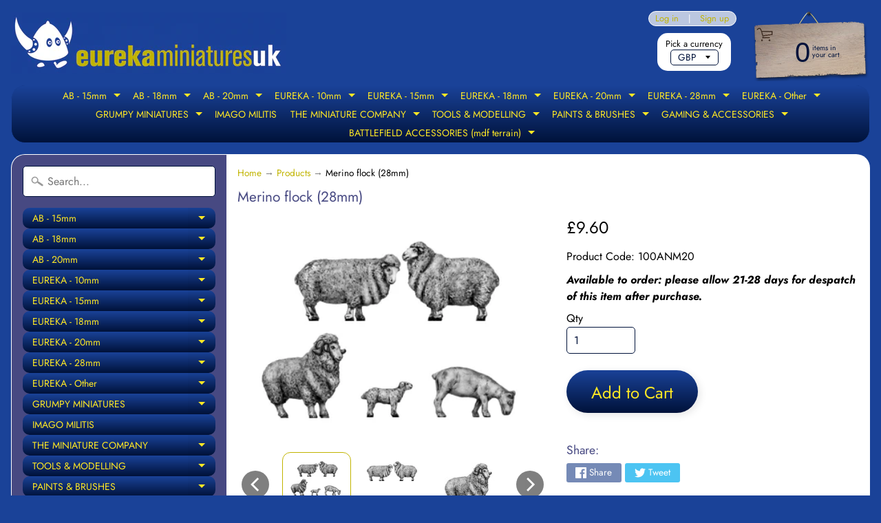

--- FILE ---
content_type: text/html; charset=utf-8
request_url: https://eurekaminuk.com/products/merino-flock-28mm
body_size: 31404
content:
<!DOCTYPE html>
<html class="no-js" lang="en">
<head>
<meta charset="utf-8" />
<meta http-equiv="X-UA-Compatible" content="IE=edge" />  
<meta name="viewport" content="width=device-width, initial-scale=1.0, height=device-height, minimum-scale=1.0, user-scalable=0"> 
  

  <link rel="shortcut icon" href="//eurekaminuk.com/cdn/shop/files/eureka_logo__blue_250_32x32.png?v=1613750279" type="image/png">

  

  <link rel="apple-touch-icon" href="//eurekaminuk.com/cdn/shop/files/eureka_logo__blue_250_152x152.png?v=1613750279" type="image/png">
 


    <title>Merino flock (28mm) | Eureka Miniatures UK</title> 





	<meta name="description" content="All five different sheep." />


<link rel="canonical" href="https://eurekaminuk.com/products/merino-flock-28mm" /> 
<!-- /snippets/social-meta-tags.liquid -->
<meta property="og:site_name" content="Eureka Miniatures UK">
<meta property="og:url" content="https://eurekaminuk.com/products/merino-flock-28mm">
<meta property="og:title" content="Merino flock (28mm)">
<meta property="og:type" content="product">
<meta property="og:description" content="All five different sheep."><meta property="og:price:amount" content="9.60">
  <meta property="og:price:currency" content="GBP"><meta property="og:image" content="http://eurekaminuk.com/cdn/shop/products/100ANM20_044ce575-85c1-49c5-8f82-adca27bde9d5_1024x1024.PNG?v=1565295706"><meta property="og:image" content="http://eurekaminuk.com/cdn/shop/products/100ANM16_e0835698-3b0a-41de-b7b9-75ba60888e55_1024x1024.jpg?v=1565295706"><meta property="og:image" content="http://eurekaminuk.com/cdn/shop/products/100ANM17_f7aec27d-ac78-475a-b7b1-4e0d33151a5b_1024x1024.jpg?v=1565295706">
<meta property="og:image:secure_url" content="https://eurekaminuk.com/cdn/shop/products/100ANM20_044ce575-85c1-49c5-8f82-adca27bde9d5_1024x1024.PNG?v=1565295706"><meta property="og:image:secure_url" content="https://eurekaminuk.com/cdn/shop/products/100ANM16_e0835698-3b0a-41de-b7b9-75ba60888e55_1024x1024.jpg?v=1565295706"><meta property="og:image:secure_url" content="https://eurekaminuk.com/cdn/shop/products/100ANM17_f7aec27d-ac78-475a-b7b1-4e0d33151a5b_1024x1024.jpg?v=1565295706">

<meta name="twitter:site" content="@">
<meta name="twitter:card" content="summary_large_image">
<meta name="twitter:title" content="Merino flock (28mm)">
<meta name="twitter:description" content="All five different sheep.">

<link href="//eurekaminuk.com/cdn/shop/t/12/assets/styles.scss.css?v=84561640215276046901766576981" rel="stylesheet" type="text/css" media="all" />  

<script>
  window.Sunrise = window.Sunrise || {};
  Sunrise.strings = {
    add_to_cart: "Add to Cart",
    sold_out: "Sold Out - contact us for availability.",
    unavailable: "Unavailable",
    money_format_json: "£{{amount}}",
    money_format: "£{{amount}}",
    money_with_currency_format_json: "£{{amount}} GBP",
    money_with_currency_format: "£{{amount}} GBP",
    shop_currency: "GBP",
    locale: "en",
    locale_json: "en",
    customer_accounts_enabled: true,
    customer_logged_in: false
  };
</script>  
  
<!--[if (gt IE 9)|!(IE)]><!--><script src="//eurekaminuk.com/cdn/shop/t/12/assets/lazysizes.js?v=11224823923325787921560894271" async="async"></script><!--<![endif]-->
<!--[if lte IE 9]><script src="//eurekaminuk.com/cdn/shop/t/12/assets/lazysizes.js?v=11224823923325787921560894271"></script><![endif]-->

  

  
  <script src="//eurekaminuk.com/cdn/shop/t/12/assets/vendor.js?v=76736052175140687101560894272" type="text/javascript"></script> 
  <script src="//eurekaminuk.com/cdn/shop/t/12/assets/theme.js?v=55932618866190606111766623199" type="text/javascript"></script> 

<script>window.performance && window.performance.mark && window.performance.mark('shopify.content_for_header.start');</script><meta id="shopify-digital-wallet" name="shopify-digital-wallet" content="/25395331120/digital_wallets/dialog">
<meta name="shopify-checkout-api-token" content="7c2726f4d9b7d1cbeb50ab6eadbc49a8">
<meta id="in-context-paypal-metadata" data-shop-id="25395331120" data-venmo-supported="false" data-environment="production" data-locale="en_US" data-paypal-v4="true" data-currency="GBP">
<link rel="alternate" type="application/json+oembed" href="https://eurekaminuk.com/products/merino-flock-28mm.oembed">
<script async="async" src="/checkouts/internal/preloads.js?locale=en-GB"></script>
<link rel="preconnect" href="https://shop.app" crossorigin="anonymous">
<script async="async" src="https://shop.app/checkouts/internal/preloads.js?locale=en-GB&shop_id=25395331120" crossorigin="anonymous"></script>
<script id="apple-pay-shop-capabilities" type="application/json">{"shopId":25395331120,"countryCode":"GB","currencyCode":"GBP","merchantCapabilities":["supports3DS"],"merchantId":"gid:\/\/shopify\/Shop\/25395331120","merchantName":"Eureka Miniatures UK","requiredBillingContactFields":["postalAddress","email"],"requiredShippingContactFields":["postalAddress","email"],"shippingType":"shipping","supportedNetworks":["visa","maestro","masterCard","amex","discover","elo"],"total":{"type":"pending","label":"Eureka Miniatures UK","amount":"1.00"},"shopifyPaymentsEnabled":true,"supportsSubscriptions":true}</script>
<script id="shopify-features" type="application/json">{"accessToken":"7c2726f4d9b7d1cbeb50ab6eadbc49a8","betas":["rich-media-storefront-analytics"],"domain":"eurekaminuk.com","predictiveSearch":true,"shopId":25395331120,"locale":"en"}</script>
<script>var Shopify = Shopify || {};
Shopify.shop = "battle-bitz.myshopify.com";
Shopify.locale = "en";
Shopify.currency = {"active":"GBP","rate":"1.0"};
Shopify.country = "GB";
Shopify.theme = {"name":"Eureka Miniatures UK 2021","id":73843474480,"schema_name":"Sunrise","schema_version":"6.07.02","theme_store_id":57,"role":"main"};
Shopify.theme.handle = "null";
Shopify.theme.style = {"id":null,"handle":null};
Shopify.cdnHost = "eurekaminuk.com/cdn";
Shopify.routes = Shopify.routes || {};
Shopify.routes.root = "/";</script>
<script type="module">!function(o){(o.Shopify=o.Shopify||{}).modules=!0}(window);</script>
<script>!function(o){function n(){var o=[];function n(){o.push(Array.prototype.slice.apply(arguments))}return n.q=o,n}var t=o.Shopify=o.Shopify||{};t.loadFeatures=n(),t.autoloadFeatures=n()}(window);</script>
<script>
  window.ShopifyPay = window.ShopifyPay || {};
  window.ShopifyPay.apiHost = "shop.app\/pay";
  window.ShopifyPay.redirectState = null;
</script>
<script id="shop-js-analytics" type="application/json">{"pageType":"product"}</script>
<script defer="defer" async type="module" src="//eurekaminuk.com/cdn/shopifycloud/shop-js/modules/v2/client.init-shop-cart-sync_C5BV16lS.en.esm.js"></script>
<script defer="defer" async type="module" src="//eurekaminuk.com/cdn/shopifycloud/shop-js/modules/v2/chunk.common_CygWptCX.esm.js"></script>
<script type="module">
  await import("//eurekaminuk.com/cdn/shopifycloud/shop-js/modules/v2/client.init-shop-cart-sync_C5BV16lS.en.esm.js");
await import("//eurekaminuk.com/cdn/shopifycloud/shop-js/modules/v2/chunk.common_CygWptCX.esm.js");

  window.Shopify.SignInWithShop?.initShopCartSync?.({"fedCMEnabled":true,"windoidEnabled":true});

</script>
<script>
  window.Shopify = window.Shopify || {};
  if (!window.Shopify.featureAssets) window.Shopify.featureAssets = {};
  window.Shopify.featureAssets['shop-js'] = {"shop-cart-sync":["modules/v2/client.shop-cart-sync_ZFArdW7E.en.esm.js","modules/v2/chunk.common_CygWptCX.esm.js"],"init-fed-cm":["modules/v2/client.init-fed-cm_CmiC4vf6.en.esm.js","modules/v2/chunk.common_CygWptCX.esm.js"],"shop-button":["modules/v2/client.shop-button_tlx5R9nI.en.esm.js","modules/v2/chunk.common_CygWptCX.esm.js"],"shop-cash-offers":["modules/v2/client.shop-cash-offers_DOA2yAJr.en.esm.js","modules/v2/chunk.common_CygWptCX.esm.js","modules/v2/chunk.modal_D71HUcav.esm.js"],"init-windoid":["modules/v2/client.init-windoid_sURxWdc1.en.esm.js","modules/v2/chunk.common_CygWptCX.esm.js"],"shop-toast-manager":["modules/v2/client.shop-toast-manager_ClPi3nE9.en.esm.js","modules/v2/chunk.common_CygWptCX.esm.js"],"init-shop-email-lookup-coordinator":["modules/v2/client.init-shop-email-lookup-coordinator_B8hsDcYM.en.esm.js","modules/v2/chunk.common_CygWptCX.esm.js"],"init-shop-cart-sync":["modules/v2/client.init-shop-cart-sync_C5BV16lS.en.esm.js","modules/v2/chunk.common_CygWptCX.esm.js"],"avatar":["modules/v2/client.avatar_BTnouDA3.en.esm.js"],"pay-button":["modules/v2/client.pay-button_FdsNuTd3.en.esm.js","modules/v2/chunk.common_CygWptCX.esm.js"],"init-customer-accounts":["modules/v2/client.init-customer-accounts_DxDtT_ad.en.esm.js","modules/v2/client.shop-login-button_C5VAVYt1.en.esm.js","modules/v2/chunk.common_CygWptCX.esm.js","modules/v2/chunk.modal_D71HUcav.esm.js"],"init-shop-for-new-customer-accounts":["modules/v2/client.init-shop-for-new-customer-accounts_ChsxoAhi.en.esm.js","modules/v2/client.shop-login-button_C5VAVYt1.en.esm.js","modules/v2/chunk.common_CygWptCX.esm.js","modules/v2/chunk.modal_D71HUcav.esm.js"],"shop-login-button":["modules/v2/client.shop-login-button_C5VAVYt1.en.esm.js","modules/v2/chunk.common_CygWptCX.esm.js","modules/v2/chunk.modal_D71HUcav.esm.js"],"init-customer-accounts-sign-up":["modules/v2/client.init-customer-accounts-sign-up_CPSyQ0Tj.en.esm.js","modules/v2/client.shop-login-button_C5VAVYt1.en.esm.js","modules/v2/chunk.common_CygWptCX.esm.js","modules/v2/chunk.modal_D71HUcav.esm.js"],"shop-follow-button":["modules/v2/client.shop-follow-button_Cva4Ekp9.en.esm.js","modules/v2/chunk.common_CygWptCX.esm.js","modules/v2/chunk.modal_D71HUcav.esm.js"],"checkout-modal":["modules/v2/client.checkout-modal_BPM8l0SH.en.esm.js","modules/v2/chunk.common_CygWptCX.esm.js","modules/v2/chunk.modal_D71HUcav.esm.js"],"lead-capture":["modules/v2/client.lead-capture_Bi8yE_yS.en.esm.js","modules/v2/chunk.common_CygWptCX.esm.js","modules/v2/chunk.modal_D71HUcav.esm.js"],"shop-login":["modules/v2/client.shop-login_D6lNrXab.en.esm.js","modules/v2/chunk.common_CygWptCX.esm.js","modules/v2/chunk.modal_D71HUcav.esm.js"],"payment-terms":["modules/v2/client.payment-terms_CZxnsJam.en.esm.js","modules/v2/chunk.common_CygWptCX.esm.js","modules/v2/chunk.modal_D71HUcav.esm.js"]};
</script>
<script id="__st">var __st={"a":25395331120,"offset":0,"reqid":"99fd46e6-65a0-4db2-b32c-2f7c4565e745-1768601627","pageurl":"eurekaminuk.com\/products\/merino-flock-28mm","u":"171c3373b70f","p":"product","rtyp":"product","rid":3846887637040};</script>
<script>window.ShopifyPaypalV4VisibilityTracking = true;</script>
<script id="captcha-bootstrap">!function(){'use strict';const t='contact',e='account',n='new_comment',o=[[t,t],['blogs',n],['comments',n],[t,'customer']],c=[[e,'customer_login'],[e,'guest_login'],[e,'recover_customer_password'],[e,'create_customer']],r=t=>t.map((([t,e])=>`form[action*='/${t}']:not([data-nocaptcha='true']) input[name='form_type'][value='${e}']`)).join(','),a=t=>()=>t?[...document.querySelectorAll(t)].map((t=>t.form)):[];function s(){const t=[...o],e=r(t);return a(e)}const i='password',u='form_key',d=['recaptcha-v3-token','g-recaptcha-response','h-captcha-response',i],f=()=>{try{return window.sessionStorage}catch{return}},m='__shopify_v',_=t=>t.elements[u];function p(t,e,n=!1){try{const o=window.sessionStorage,c=JSON.parse(o.getItem(e)),{data:r}=function(t){const{data:e,action:n}=t;return t[m]||n?{data:e,action:n}:{data:t,action:n}}(c);for(const[e,n]of Object.entries(r))t.elements[e]&&(t.elements[e].value=n);n&&o.removeItem(e)}catch(o){console.error('form repopulation failed',{error:o})}}const l='form_type',E='cptcha';function T(t){t.dataset[E]=!0}const w=window,h=w.document,L='Shopify',v='ce_forms',y='captcha';let A=!1;((t,e)=>{const n=(g='f06e6c50-85a8-45c8-87d0-21a2b65856fe',I='https://cdn.shopify.com/shopifycloud/storefront-forms-hcaptcha/ce_storefront_forms_captcha_hcaptcha.v1.5.2.iife.js',D={infoText:'Protected by hCaptcha',privacyText:'Privacy',termsText:'Terms'},(t,e,n)=>{const o=w[L][v],c=o.bindForm;if(c)return c(t,g,e,D).then(n);var r;o.q.push([[t,g,e,D],n]),r=I,A||(h.body.append(Object.assign(h.createElement('script'),{id:'captcha-provider',async:!0,src:r})),A=!0)});var g,I,D;w[L]=w[L]||{},w[L][v]=w[L][v]||{},w[L][v].q=[],w[L][y]=w[L][y]||{},w[L][y].protect=function(t,e){n(t,void 0,e),T(t)},Object.freeze(w[L][y]),function(t,e,n,w,h,L){const[v,y,A,g]=function(t,e,n){const i=e?o:[],u=t?c:[],d=[...i,...u],f=r(d),m=r(i),_=r(d.filter((([t,e])=>n.includes(e))));return[a(f),a(m),a(_),s()]}(w,h,L),I=t=>{const e=t.target;return e instanceof HTMLFormElement?e:e&&e.form},D=t=>v().includes(t);t.addEventListener('submit',(t=>{const e=I(t);if(!e)return;const n=D(e)&&!e.dataset.hcaptchaBound&&!e.dataset.recaptchaBound,o=_(e),c=g().includes(e)&&(!o||!o.value);(n||c)&&t.preventDefault(),c&&!n&&(function(t){try{if(!f())return;!function(t){const e=f();if(!e)return;const n=_(t);if(!n)return;const o=n.value;o&&e.removeItem(o)}(t);const e=Array.from(Array(32),(()=>Math.random().toString(36)[2])).join('');!function(t,e){_(t)||t.append(Object.assign(document.createElement('input'),{type:'hidden',name:u})),t.elements[u].value=e}(t,e),function(t,e){const n=f();if(!n)return;const o=[...t.querySelectorAll(`input[type='${i}']`)].map((({name:t})=>t)),c=[...d,...o],r={};for(const[a,s]of new FormData(t).entries())c.includes(a)||(r[a]=s);n.setItem(e,JSON.stringify({[m]:1,action:t.action,data:r}))}(t,e)}catch(e){console.error('failed to persist form',e)}}(e),e.submit())}));const S=(t,e)=>{t&&!t.dataset[E]&&(n(t,e.some((e=>e===t))),T(t))};for(const o of['focusin','change'])t.addEventListener(o,(t=>{const e=I(t);D(e)&&S(e,y())}));const B=e.get('form_key'),M=e.get(l),P=B&&M;t.addEventListener('DOMContentLoaded',(()=>{const t=y();if(P)for(const e of t)e.elements[l].value===M&&p(e,B);[...new Set([...A(),...v().filter((t=>'true'===t.dataset.shopifyCaptcha))])].forEach((e=>S(e,t)))}))}(h,new URLSearchParams(w.location.search),n,t,e,['guest_login'])})(!0,!0)}();</script>
<script integrity="sha256-4kQ18oKyAcykRKYeNunJcIwy7WH5gtpwJnB7kiuLZ1E=" data-source-attribution="shopify.loadfeatures" defer="defer" src="//eurekaminuk.com/cdn/shopifycloud/storefront/assets/storefront/load_feature-a0a9edcb.js" crossorigin="anonymous"></script>
<script crossorigin="anonymous" defer="defer" src="//eurekaminuk.com/cdn/shopifycloud/storefront/assets/shopify_pay/storefront-65b4c6d7.js?v=20250812"></script>
<script data-source-attribution="shopify.dynamic_checkout.dynamic.init">var Shopify=Shopify||{};Shopify.PaymentButton=Shopify.PaymentButton||{isStorefrontPortableWallets:!0,init:function(){window.Shopify.PaymentButton.init=function(){};var t=document.createElement("script");t.src="https://eurekaminuk.com/cdn/shopifycloud/portable-wallets/latest/portable-wallets.en.js",t.type="module",document.head.appendChild(t)}};
</script>
<script data-source-attribution="shopify.dynamic_checkout.buyer_consent">
  function portableWalletsHideBuyerConsent(e){var t=document.getElementById("shopify-buyer-consent"),n=document.getElementById("shopify-subscription-policy-button");t&&n&&(t.classList.add("hidden"),t.setAttribute("aria-hidden","true"),n.removeEventListener("click",e))}function portableWalletsShowBuyerConsent(e){var t=document.getElementById("shopify-buyer-consent"),n=document.getElementById("shopify-subscription-policy-button");t&&n&&(t.classList.remove("hidden"),t.removeAttribute("aria-hidden"),n.addEventListener("click",e))}window.Shopify?.PaymentButton&&(window.Shopify.PaymentButton.hideBuyerConsent=portableWalletsHideBuyerConsent,window.Shopify.PaymentButton.showBuyerConsent=portableWalletsShowBuyerConsent);
</script>
<script data-source-attribution="shopify.dynamic_checkout.cart.bootstrap">document.addEventListener("DOMContentLoaded",(function(){function t(){return document.querySelector("shopify-accelerated-checkout-cart, shopify-accelerated-checkout")}if(t())Shopify.PaymentButton.init();else{new MutationObserver((function(e,n){t()&&(Shopify.PaymentButton.init(),n.disconnect())})).observe(document.body,{childList:!0,subtree:!0})}}));
</script>
<link id="shopify-accelerated-checkout-styles" rel="stylesheet" media="screen" href="https://eurekaminuk.com/cdn/shopifycloud/portable-wallets/latest/accelerated-checkout-backwards-compat.css" crossorigin="anonymous">
<style id="shopify-accelerated-checkout-cart">
        #shopify-buyer-consent {
  margin-top: 1em;
  display: inline-block;
  width: 100%;
}

#shopify-buyer-consent.hidden {
  display: none;
}

#shopify-subscription-policy-button {
  background: none;
  border: none;
  padding: 0;
  text-decoration: underline;
  font-size: inherit;
  cursor: pointer;
}

#shopify-subscription-policy-button::before {
  box-shadow: none;
}

      </style>
<script id="sections-script" data-sections="product-recommendations" defer="defer" src="//eurekaminuk.com/cdn/shop/t/12/compiled_assets/scripts.js?v=3070"></script>
<script>window.performance && window.performance.mark && window.performance.mark('shopify.content_for_header.end');</script>
<link href="https://monorail-edge.shopifysvc.com" rel="dns-prefetch">
<script>(function(){if ("sendBeacon" in navigator && "performance" in window) {try {var session_token_from_headers = performance.getEntriesByType('navigation')[0].serverTiming.find(x => x.name == '_s').description;} catch {var session_token_from_headers = undefined;}var session_cookie_matches = document.cookie.match(/_shopify_s=([^;]*)/);var session_token_from_cookie = session_cookie_matches && session_cookie_matches.length === 2 ? session_cookie_matches[1] : "";var session_token = session_token_from_headers || session_token_from_cookie || "";function handle_abandonment_event(e) {var entries = performance.getEntries().filter(function(entry) {return /monorail-edge.shopifysvc.com/.test(entry.name);});if (!window.abandonment_tracked && entries.length === 0) {window.abandonment_tracked = true;var currentMs = Date.now();var navigation_start = performance.timing.navigationStart;var payload = {shop_id: 25395331120,url: window.location.href,navigation_start,duration: currentMs - navigation_start,session_token,page_type: "product"};window.navigator.sendBeacon("https://monorail-edge.shopifysvc.com/v1/produce", JSON.stringify({schema_id: "online_store_buyer_site_abandonment/1.1",payload: payload,metadata: {event_created_at_ms: currentMs,event_sent_at_ms: currentMs}}));}}window.addEventListener('pagehide', handle_abandonment_event);}}());</script>
<script id="web-pixels-manager-setup">(function e(e,d,r,n,o){if(void 0===o&&(o={}),!Boolean(null===(a=null===(i=window.Shopify)||void 0===i?void 0:i.analytics)||void 0===a?void 0:a.replayQueue)){var i,a;window.Shopify=window.Shopify||{};var t=window.Shopify;t.analytics=t.analytics||{};var s=t.analytics;s.replayQueue=[],s.publish=function(e,d,r){return s.replayQueue.push([e,d,r]),!0};try{self.performance.mark("wpm:start")}catch(e){}var l=function(){var e={modern:/Edge?\/(1{2}[4-9]|1[2-9]\d|[2-9]\d{2}|\d{4,})\.\d+(\.\d+|)|Firefox\/(1{2}[4-9]|1[2-9]\d|[2-9]\d{2}|\d{4,})\.\d+(\.\d+|)|Chrom(ium|e)\/(9{2}|\d{3,})\.\d+(\.\d+|)|(Maci|X1{2}).+ Version\/(15\.\d+|(1[6-9]|[2-9]\d|\d{3,})\.\d+)([,.]\d+|)( \(\w+\)|)( Mobile\/\w+|) Safari\/|Chrome.+OPR\/(9{2}|\d{3,})\.\d+\.\d+|(CPU[ +]OS|iPhone[ +]OS|CPU[ +]iPhone|CPU IPhone OS|CPU iPad OS)[ +]+(15[._]\d+|(1[6-9]|[2-9]\d|\d{3,})[._]\d+)([._]\d+|)|Android:?[ /-](13[3-9]|1[4-9]\d|[2-9]\d{2}|\d{4,})(\.\d+|)(\.\d+|)|Android.+Firefox\/(13[5-9]|1[4-9]\d|[2-9]\d{2}|\d{4,})\.\d+(\.\d+|)|Android.+Chrom(ium|e)\/(13[3-9]|1[4-9]\d|[2-9]\d{2}|\d{4,})\.\d+(\.\d+|)|SamsungBrowser\/([2-9]\d|\d{3,})\.\d+/,legacy:/Edge?\/(1[6-9]|[2-9]\d|\d{3,})\.\d+(\.\d+|)|Firefox\/(5[4-9]|[6-9]\d|\d{3,})\.\d+(\.\d+|)|Chrom(ium|e)\/(5[1-9]|[6-9]\d|\d{3,})\.\d+(\.\d+|)([\d.]+$|.*Safari\/(?![\d.]+ Edge\/[\d.]+$))|(Maci|X1{2}).+ Version\/(10\.\d+|(1[1-9]|[2-9]\d|\d{3,})\.\d+)([,.]\d+|)( \(\w+\)|)( Mobile\/\w+|) Safari\/|Chrome.+OPR\/(3[89]|[4-9]\d|\d{3,})\.\d+\.\d+|(CPU[ +]OS|iPhone[ +]OS|CPU[ +]iPhone|CPU IPhone OS|CPU iPad OS)[ +]+(10[._]\d+|(1[1-9]|[2-9]\d|\d{3,})[._]\d+)([._]\d+|)|Android:?[ /-](13[3-9]|1[4-9]\d|[2-9]\d{2}|\d{4,})(\.\d+|)(\.\d+|)|Mobile Safari.+OPR\/([89]\d|\d{3,})\.\d+\.\d+|Android.+Firefox\/(13[5-9]|1[4-9]\d|[2-9]\d{2}|\d{4,})\.\d+(\.\d+|)|Android.+Chrom(ium|e)\/(13[3-9]|1[4-9]\d|[2-9]\d{2}|\d{4,})\.\d+(\.\d+|)|Android.+(UC? ?Browser|UCWEB|U3)[ /]?(15\.([5-9]|\d{2,})|(1[6-9]|[2-9]\d|\d{3,})\.\d+)\.\d+|SamsungBrowser\/(5\.\d+|([6-9]|\d{2,})\.\d+)|Android.+MQ{2}Browser\/(14(\.(9|\d{2,})|)|(1[5-9]|[2-9]\d|\d{3,})(\.\d+|))(\.\d+|)|K[Aa][Ii]OS\/(3\.\d+|([4-9]|\d{2,})\.\d+)(\.\d+|)/},d=e.modern,r=e.legacy,n=navigator.userAgent;return n.match(d)?"modern":n.match(r)?"legacy":"unknown"}(),u="modern"===l?"modern":"legacy",c=(null!=n?n:{modern:"",legacy:""})[u],f=function(e){return[e.baseUrl,"/wpm","/b",e.hashVersion,"modern"===e.buildTarget?"m":"l",".js"].join("")}({baseUrl:d,hashVersion:r,buildTarget:u}),m=function(e){var d=e.version,r=e.bundleTarget,n=e.surface,o=e.pageUrl,i=e.monorailEndpoint;return{emit:function(e){var a=e.status,t=e.errorMsg,s=(new Date).getTime(),l=JSON.stringify({metadata:{event_sent_at_ms:s},events:[{schema_id:"web_pixels_manager_load/3.1",payload:{version:d,bundle_target:r,page_url:o,status:a,surface:n,error_msg:t},metadata:{event_created_at_ms:s}}]});if(!i)return console&&console.warn&&console.warn("[Web Pixels Manager] No Monorail endpoint provided, skipping logging."),!1;try{return self.navigator.sendBeacon.bind(self.navigator)(i,l)}catch(e){}var u=new XMLHttpRequest;try{return u.open("POST",i,!0),u.setRequestHeader("Content-Type","text/plain"),u.send(l),!0}catch(e){return console&&console.warn&&console.warn("[Web Pixels Manager] Got an unhandled error while logging to Monorail."),!1}}}}({version:r,bundleTarget:l,surface:e.surface,pageUrl:self.location.href,monorailEndpoint:e.monorailEndpoint});try{o.browserTarget=l,function(e){var d=e.src,r=e.async,n=void 0===r||r,o=e.onload,i=e.onerror,a=e.sri,t=e.scriptDataAttributes,s=void 0===t?{}:t,l=document.createElement("script"),u=document.querySelector("head"),c=document.querySelector("body");if(l.async=n,l.src=d,a&&(l.integrity=a,l.crossOrigin="anonymous"),s)for(var f in s)if(Object.prototype.hasOwnProperty.call(s,f))try{l.dataset[f]=s[f]}catch(e){}if(o&&l.addEventListener("load",o),i&&l.addEventListener("error",i),u)u.appendChild(l);else{if(!c)throw new Error("Did not find a head or body element to append the script");c.appendChild(l)}}({src:f,async:!0,onload:function(){if(!function(){var e,d;return Boolean(null===(d=null===(e=window.Shopify)||void 0===e?void 0:e.analytics)||void 0===d?void 0:d.initialized)}()){var d=window.webPixelsManager.init(e)||void 0;if(d){var r=window.Shopify.analytics;r.replayQueue.forEach((function(e){var r=e[0],n=e[1],o=e[2];d.publishCustomEvent(r,n,o)})),r.replayQueue=[],r.publish=d.publishCustomEvent,r.visitor=d.visitor,r.initialized=!0}}},onerror:function(){return m.emit({status:"failed",errorMsg:"".concat(f," has failed to load")})},sri:function(e){var d=/^sha384-[A-Za-z0-9+/=]+$/;return"string"==typeof e&&d.test(e)}(c)?c:"",scriptDataAttributes:o}),m.emit({status:"loading"})}catch(e){m.emit({status:"failed",errorMsg:(null==e?void 0:e.message)||"Unknown error"})}}})({shopId: 25395331120,storefrontBaseUrl: "https://eurekaminuk.com",extensionsBaseUrl: "https://extensions.shopifycdn.com/cdn/shopifycloud/web-pixels-manager",monorailEndpoint: "https://monorail-edge.shopifysvc.com/unstable/produce_batch",surface: "storefront-renderer",enabledBetaFlags: ["2dca8a86"],webPixelsConfigList: [{"id":"shopify-app-pixel","configuration":"{}","eventPayloadVersion":"v1","runtimeContext":"STRICT","scriptVersion":"0450","apiClientId":"shopify-pixel","type":"APP","privacyPurposes":["ANALYTICS","MARKETING"]},{"id":"shopify-custom-pixel","eventPayloadVersion":"v1","runtimeContext":"LAX","scriptVersion":"0450","apiClientId":"shopify-pixel","type":"CUSTOM","privacyPurposes":["ANALYTICS","MARKETING"]}],isMerchantRequest: false,initData: {"shop":{"name":"Eureka Miniatures UK","paymentSettings":{"currencyCode":"GBP"},"myshopifyDomain":"battle-bitz.myshopify.com","countryCode":"GB","storefrontUrl":"https:\/\/eurekaminuk.com"},"customer":null,"cart":null,"checkout":null,"productVariants":[{"price":{"amount":9.6,"currencyCode":"GBP"},"product":{"title":"Merino flock (28mm)","vendor":"Eureka Miniatures UK","id":"3846887637040","untranslatedTitle":"Merino flock (28mm)","url":"\/products\/merino-flock-28mm","type":"Miniature"},"id":"29297927716912","image":{"src":"\/\/eurekaminuk.com\/cdn\/shop\/products\/100ANM20_044ce575-85c1-49c5-8f82-adca27bde9d5.PNG?v=1565295706"},"sku":"100ANM20","title":"Default Title","untranslatedTitle":"Default Title"}],"purchasingCompany":null},},"https://eurekaminuk.com/cdn","fcfee988w5aeb613cpc8e4bc33m6693e112",{"modern":"","legacy":""},{"shopId":"25395331120","storefrontBaseUrl":"https:\/\/eurekaminuk.com","extensionBaseUrl":"https:\/\/extensions.shopifycdn.com\/cdn\/shopifycloud\/web-pixels-manager","surface":"storefront-renderer","enabledBetaFlags":"[\"2dca8a86\"]","isMerchantRequest":"false","hashVersion":"fcfee988w5aeb613cpc8e4bc33m6693e112","publish":"custom","events":"[[\"page_viewed\",{}],[\"product_viewed\",{\"productVariant\":{\"price\":{\"amount\":9.6,\"currencyCode\":\"GBP\"},\"product\":{\"title\":\"Merino flock (28mm)\",\"vendor\":\"Eureka Miniatures UK\",\"id\":\"3846887637040\",\"untranslatedTitle\":\"Merino flock (28mm)\",\"url\":\"\/products\/merino-flock-28mm\",\"type\":\"Miniature\"},\"id\":\"29297927716912\",\"image\":{\"src\":\"\/\/eurekaminuk.com\/cdn\/shop\/products\/100ANM20_044ce575-85c1-49c5-8f82-adca27bde9d5.PNG?v=1565295706\"},\"sku\":\"100ANM20\",\"title\":\"Default Title\",\"untranslatedTitle\":\"Default Title\"}}]]"});</script><script>
  window.ShopifyAnalytics = window.ShopifyAnalytics || {};
  window.ShopifyAnalytics.meta = window.ShopifyAnalytics.meta || {};
  window.ShopifyAnalytics.meta.currency = 'GBP';
  var meta = {"product":{"id":3846887637040,"gid":"gid:\/\/shopify\/Product\/3846887637040","vendor":"Eureka Miniatures UK","type":"Miniature","handle":"merino-flock-28mm","variants":[{"id":29297927716912,"price":960,"name":"Merino flock (28mm)","public_title":null,"sku":"100ANM20"}],"remote":false},"page":{"pageType":"product","resourceType":"product","resourceId":3846887637040,"requestId":"99fd46e6-65a0-4db2-b32c-2f7c4565e745-1768601627"}};
  for (var attr in meta) {
    window.ShopifyAnalytics.meta[attr] = meta[attr];
  }
</script>
<script class="analytics">
  (function () {
    var customDocumentWrite = function(content) {
      var jquery = null;

      if (window.jQuery) {
        jquery = window.jQuery;
      } else if (window.Checkout && window.Checkout.$) {
        jquery = window.Checkout.$;
      }

      if (jquery) {
        jquery('body').append(content);
      }
    };

    var hasLoggedConversion = function(token) {
      if (token) {
        return document.cookie.indexOf('loggedConversion=' + token) !== -1;
      }
      return false;
    }

    var setCookieIfConversion = function(token) {
      if (token) {
        var twoMonthsFromNow = new Date(Date.now());
        twoMonthsFromNow.setMonth(twoMonthsFromNow.getMonth() + 2);

        document.cookie = 'loggedConversion=' + token + '; expires=' + twoMonthsFromNow;
      }
    }

    var trekkie = window.ShopifyAnalytics.lib = window.trekkie = window.trekkie || [];
    if (trekkie.integrations) {
      return;
    }
    trekkie.methods = [
      'identify',
      'page',
      'ready',
      'track',
      'trackForm',
      'trackLink'
    ];
    trekkie.factory = function(method) {
      return function() {
        var args = Array.prototype.slice.call(arguments);
        args.unshift(method);
        trekkie.push(args);
        return trekkie;
      };
    };
    for (var i = 0; i < trekkie.methods.length; i++) {
      var key = trekkie.methods[i];
      trekkie[key] = trekkie.factory(key);
    }
    trekkie.load = function(config) {
      trekkie.config = config || {};
      trekkie.config.initialDocumentCookie = document.cookie;
      var first = document.getElementsByTagName('script')[0];
      var script = document.createElement('script');
      script.type = 'text/javascript';
      script.onerror = function(e) {
        var scriptFallback = document.createElement('script');
        scriptFallback.type = 'text/javascript';
        scriptFallback.onerror = function(error) {
                var Monorail = {
      produce: function produce(monorailDomain, schemaId, payload) {
        var currentMs = new Date().getTime();
        var event = {
          schema_id: schemaId,
          payload: payload,
          metadata: {
            event_created_at_ms: currentMs,
            event_sent_at_ms: currentMs
          }
        };
        return Monorail.sendRequest("https://" + monorailDomain + "/v1/produce", JSON.stringify(event));
      },
      sendRequest: function sendRequest(endpointUrl, payload) {
        // Try the sendBeacon API
        if (window && window.navigator && typeof window.navigator.sendBeacon === 'function' && typeof window.Blob === 'function' && !Monorail.isIos12()) {
          var blobData = new window.Blob([payload], {
            type: 'text/plain'
          });

          if (window.navigator.sendBeacon(endpointUrl, blobData)) {
            return true;
          } // sendBeacon was not successful

        } // XHR beacon

        var xhr = new XMLHttpRequest();

        try {
          xhr.open('POST', endpointUrl);
          xhr.setRequestHeader('Content-Type', 'text/plain');
          xhr.send(payload);
        } catch (e) {
          console.log(e);
        }

        return false;
      },
      isIos12: function isIos12() {
        return window.navigator.userAgent.lastIndexOf('iPhone; CPU iPhone OS 12_') !== -1 || window.navigator.userAgent.lastIndexOf('iPad; CPU OS 12_') !== -1;
      }
    };
    Monorail.produce('monorail-edge.shopifysvc.com',
      'trekkie_storefront_load_errors/1.1',
      {shop_id: 25395331120,
      theme_id: 73843474480,
      app_name: "storefront",
      context_url: window.location.href,
      source_url: "//eurekaminuk.com/cdn/s/trekkie.storefront.cd680fe47e6c39ca5d5df5f0a32d569bc48c0f27.min.js"});

        };
        scriptFallback.async = true;
        scriptFallback.src = '//eurekaminuk.com/cdn/s/trekkie.storefront.cd680fe47e6c39ca5d5df5f0a32d569bc48c0f27.min.js';
        first.parentNode.insertBefore(scriptFallback, first);
      };
      script.async = true;
      script.src = '//eurekaminuk.com/cdn/s/trekkie.storefront.cd680fe47e6c39ca5d5df5f0a32d569bc48c0f27.min.js';
      first.parentNode.insertBefore(script, first);
    };
    trekkie.load(
      {"Trekkie":{"appName":"storefront","development":false,"defaultAttributes":{"shopId":25395331120,"isMerchantRequest":null,"themeId":73843474480,"themeCityHash":"15805180144609183528","contentLanguage":"en","currency":"GBP","eventMetadataId":"2ef04b99-0d8a-47a4-a2bd-4334acb07cb3"},"isServerSideCookieWritingEnabled":true,"monorailRegion":"shop_domain","enabledBetaFlags":["65f19447"]},"Session Attribution":{},"S2S":{"facebookCapiEnabled":false,"source":"trekkie-storefront-renderer","apiClientId":580111}}
    );

    var loaded = false;
    trekkie.ready(function() {
      if (loaded) return;
      loaded = true;

      window.ShopifyAnalytics.lib = window.trekkie;

      var originalDocumentWrite = document.write;
      document.write = customDocumentWrite;
      try { window.ShopifyAnalytics.merchantGoogleAnalytics.call(this); } catch(error) {};
      document.write = originalDocumentWrite;

      window.ShopifyAnalytics.lib.page(null,{"pageType":"product","resourceType":"product","resourceId":3846887637040,"requestId":"99fd46e6-65a0-4db2-b32c-2f7c4565e745-1768601627","shopifyEmitted":true});

      var match = window.location.pathname.match(/checkouts\/(.+)\/(thank_you|post_purchase)/)
      var token = match? match[1]: undefined;
      if (!hasLoggedConversion(token)) {
        setCookieIfConversion(token);
        window.ShopifyAnalytics.lib.track("Viewed Product",{"currency":"GBP","variantId":29297927716912,"productId":3846887637040,"productGid":"gid:\/\/shopify\/Product\/3846887637040","name":"Merino flock (28mm)","price":"9.60","sku":"100ANM20","brand":"Eureka Miniatures UK","variant":null,"category":"Miniature","nonInteraction":true,"remote":false},undefined,undefined,{"shopifyEmitted":true});
      window.ShopifyAnalytics.lib.track("monorail:\/\/trekkie_storefront_viewed_product\/1.1",{"currency":"GBP","variantId":29297927716912,"productId":3846887637040,"productGid":"gid:\/\/shopify\/Product\/3846887637040","name":"Merino flock (28mm)","price":"9.60","sku":"100ANM20","brand":"Eureka Miniatures UK","variant":null,"category":"Miniature","nonInteraction":true,"remote":false,"referer":"https:\/\/eurekaminuk.com\/products\/merino-flock-28mm"});
      }
    });


        var eventsListenerScript = document.createElement('script');
        eventsListenerScript.async = true;
        eventsListenerScript.src = "//eurekaminuk.com/cdn/shopifycloud/storefront/assets/shop_events_listener-3da45d37.js";
        document.getElementsByTagName('head')[0].appendChild(eventsListenerScript);

})();</script>
<script
  defer
  src="https://eurekaminuk.com/cdn/shopifycloud/perf-kit/shopify-perf-kit-3.0.4.min.js"
  data-application="storefront-renderer"
  data-shop-id="25395331120"
  data-render-region="gcp-us-east1"
  data-page-type="product"
  data-theme-instance-id="73843474480"
  data-theme-name="Sunrise"
  data-theme-version="6.07.02"
  data-monorail-region="shop_domain"
  data-resource-timing-sampling-rate="10"
  data-shs="true"
  data-shs-beacon="true"
  data-shs-export-with-fetch="true"
  data-shs-logs-sample-rate="1"
  data-shs-beacon-endpoint="https://eurekaminuk.com/api/collect"
></script>
</head>

<body id="product" data-curr-format="£{{amount}}" data-shop-currency="GBP">
  <div id="site-wrap">
    <header id="header" class="clearfix" role="banner">  
      <div id="shopify-section-header" class="shopify-section"><style>
#header .logo.img-logo a{max-width:400px;display:inline-block;line-height:1;vertical-align:bottom;} 
#header .logo.img-logo,#header .logo.img-logo h1{font-size:1em;}
.logo.textonly h1,.logo.textonly a{font-size:20px;line-height:1;} 
.logo.textonly a{display:inline-block;}
.top-menu a{font-size:14px;}
.logo.show-header-text{text-align:right;overflow:hidden;}
.logo.show-header-text .logo-wrap{float:left;text-align:left;width:auto;max-width:50%;}
.logo.show-header-text img{max-height:200px;}
.header-text{width:50%;max-width:50%;display:inline-block;padding:10px;text-align:right;}
.header-text p{color:#112589;margin:0;font-size:14px;line-height:1.2;}
.flexbox.flexwrap .logo.show-header-text,
.no-js .logo.show-header-text{display:flex;align-items:center;justify-content:center;}
.flexbox.flexwrap .logo.show-header-text .header-text,
.no-js .logo.show-header-text .header-text{max-width:100%;flex:1 1 auto;}
#header .announcement-bar{margin:1em 0 1em 0;border-radius:20px;line-height:1;background:#ffffff;color:#00123a;padding:10px;font-size:16px;width:100%;}
#header .announcement-bar a{color:#00123a;}
@media (min-width: 30em){
.header-text p{font-size:19px;}
}
@media (max-width: 30em){
#header .announcement-bar{display:none;}
}
@media (min-width: 50em){
.header-text{text-align:center;}
.logo.textonly h1,.logo.textonly a{font-size:48px;}
.logo.textonly a{display:inline-block;padding:0.15em 0;}
}
</style>

<div class="row clearfix">
  <div class="logo img-logo">
      
    <div class='logo-wrap'>
    <a class="newfont" href="/" title="Eureka Miniatures UK">
    
      
      <img src="//eurekaminuk.com/cdn/shop/files/EurekaUK_logo_400x.PNG?v=1615926229"
      srcset="//eurekaminuk.com/cdn/shop/files/EurekaUK_logo_400x.PNG?v=1615926229 1x, //eurekaminuk.com/cdn/shop/files/EurekaUK_logo_400x@2x.PNG?v=1615926229 2x"
      alt="Eureka Miniatures UK"
      itemprop="logo">
    
    </a>
    </div>  
    
  </div>

  
    <div class="login-top hide-mobile">
      
        <a href="/account/login">Log in</a> | <a href="/account/register">Sign up</a>
                  
    </div>
             

  <div class="cart-info hide-mobile">
    <a href="/cart"><em>0</em> <span>items in your cart</span></a>
  </div>
</div>


  







   <nav class="top-menu hide-mobile clearfix" role="navigation" aria-labelledby="Top menu" data-menuchosen="main-menu">
     <ul>
      
        <li class="from-top-menu has-sub level-1 original-li">
        <a class="newfont top-link" href="/collections/ab-15mm">AB - 15mm<button class="dropdown-toggle" aria-haspopup="true" aria-expanded="false"><span class="screen-reader-text">Expand child menu</span></button></a>
          
            <ul class="sub-menu">
              
                <li class="has-sub level-2">
                  <a class="top-link" href="/collections/american-civil-war">American Civil War<button class="dropdown-toggle" aria-haspopup="true" aria-expanded="false"><span class="screen-reader-text">Expand child menu</span></button></a>
                   
                    <ul class="sub-menu">
                    
                      <li>
                        <a href="/collections/american-civil-war-artillery">Artillery</a>
                      </li>
                    
                      <li>
                        <a href="/collections/american-civil-war-infantry">Infantry</a>
                      </li>
                    
                      <li>
                        <a href="/collections/american-civil-war-cavalry">Cavalry</a>
                      </li>
                    
                      <li>
                        <a href="/collections/american-civil-war-command">Command</a>
                      </li>
                    
                    </ul>
                  
                </li>
              
            </ul>
          
        </li>   
      
        <li class="from-top-menu has-sub level-1 original-li">
        <a class="newfont top-link" href="/collections/ab-18mm">AB - 18mm<button class="dropdown-toggle" aria-haspopup="true" aria-expanded="false"><span class="screen-reader-text">Expand child menu</span></button></a>
          
            <ul class="sub-menu">
              
                <li class="has-sub level-2">
                  <a class="top-link" href="/collections/18mm">Napoleonics - Revolutionary War Austrian 1792-98<button class="dropdown-toggle" aria-haspopup="true" aria-expanded="false"><span class="screen-reader-text">Expand child menu</span></button></a>
                   
                    <ul class="sub-menu">
                    
                      <li>
                        <a href="/collections/revolutionary-war-austrians-1792-98-artillery-18mm">Artillery</a>
                      </li>
                    
                      <li>
                        <a href="/collections/revolutionary-war-austrian-1792-98-infantry-18mm">Infantry</a>
                      </li>
                    
                      <li>
                        <a href="/collections/revolutionary-war-austrian-1792-98-cavalry-18mm">Cavalry</a>
                      </li>
                    
                      <li>
                        <a href="/collections/revolutionary-war-austrian-1792-98-command-18mm">Command</a>
                      </li>
                    
                    </ul>
                  
                </li>
              
                <li class="">
                  <a class="" href="/collections/revolutionary-french">Napoleonics - Revolutionary French</a>
                  
                </li>
              
                <li class="has-sub level-2">
                  <a class="top-link" href="/collections/austrians-1798-1815-napoleonics">Napoleonics - Austrian 1798-1815<button class="dropdown-toggle" aria-haspopup="true" aria-expanded="false"><span class="screen-reader-text">Expand child menu</span></button></a>
                   
                    <ul class="sub-menu">
                    
                      <li>
                        <a href="/collections/austrian-napoleonic-artillery">Artillery</a>
                      </li>
                    
                      <li>
                        <a href="/collections/austrian-napoleonics-infantry">Infantry</a>
                      </li>
                    
                      <li>
                        <a href="/collections/austrian-napoleonics-cavalry">Cavalry</a>
                      </li>
                    
                      <li>
                        <a href="/collections/austrian-napoleonics-command">Command</a>
                      </li>
                    
                    </ul>
                  
                </li>
              
                <li class="">
                  <a class="" href="/collections/bavaria-napoleonics">Napoleonics - Bavaria</a>
                  
                </li>
              
                <li class="has-sub level-2">
                  <a class="top-link" href="/collections/british-peninsular-1808-13-napoleonics">Napoleonics - British Peninsular 1808-13<button class="dropdown-toggle" aria-haspopup="true" aria-expanded="false"><span class="screen-reader-text">Expand child menu</span></button></a>
                   
                    <ul class="sub-menu">
                    
                      <li>
                        <a href="/collections/british-peninsular-napoleonics-artillery">Artillery</a>
                      </li>
                    
                      <li>
                        <a href="/collections/british-peninsular-napoleonics-infantry">Infantry</a>
                      </li>
                    
                      <li>
                        <a href="/collections/british-peninsular-napoleonics-cavalry">Cavalry</a>
                      </li>
                    
                      <li>
                        <a href="/collections/british-peninsular-napoleonics-command">Command</a>
                      </li>
                    
                    </ul>
                  
                </li>
              
                <li class="has-sub level-2">
                  <a class="top-link" href="/collections/british-waterloo-1815-napoleonics">Napoleonics - British Waterloo 1815<button class="dropdown-toggle" aria-haspopup="true" aria-expanded="false"><span class="screen-reader-text">Expand child menu</span></button></a>
                   
                    <ul class="sub-menu">
                    
                      <li>
                        <a href="/collections/british-napoleonics-waterloo-artillery">Artillery</a>
                      </li>
                    
                      <li>
                        <a href="/collections/british-waterloo-napoleonics-infantry">Infantry</a>
                      </li>
                    
                      <li>
                        <a href="/collections/british-waterloo-napoleonics-cavalry">Cavalry</a>
                      </li>
                    
                      <li>
                        <a href="/collections/british-waterloo-napoleonics-command">Command</a>
                      </li>
                    
                    </ul>
                  
                </li>
              
                <li class="">
                  <a class="" href="/collections/british-royal-navy">Napoleonics - British Royal Navy</a>
                  
                </li>
              
                <li class="">
                  <a class="" href="/collections/napoleonics-brunswick">Napoleonics - Brunswick</a>
                  
                </li>
              
                <li class="has-sub level-2">
                  <a class="top-link" href="/collections/confederation-of-the-rhine-napoleonic">Napoleonics - Conferation of the Rhine 1809-14<button class="dropdown-toggle" aria-haspopup="true" aria-expanded="false"><span class="screen-reader-text">Expand child menu</span></button></a>
                   
                    <ul class="sub-menu">
                    
                      <li>
                        <a href="/collections/confederation-of-the-rhine-1812-15-infantry">Infantry</a>
                      </li>
                    
                      <li>
                        <a href="/collections/confederation-of-the-rhine-1812-15-cavalry">Cavalry</a>
                      </li>
                    
                    </ul>
                  
                </li>
              
                <li class="has-sub level-2">
                  <a class="top-link" href="/collections/18mm-napoleonics-french-1798-1806">Napoleonics - French 1798-1806<button class="dropdown-toggle" aria-haspopup="true" aria-expanded="false"><span class="screen-reader-text">Expand child menu</span></button></a>
                   
                    <ul class="sub-menu">
                    
                      <li>
                        <a href="/collections/french-1798-1806-artillery-18mm">Artillery</a>
                      </li>
                    
                      <li>
                        <a href="/collections/french-1798-1806-infantry-18mm">Infantry</a>
                      </li>
                    
                      <li>
                        <a href="/collections/french-1798-1806-cavalry-18mm">Cavalry</a>
                      </li>
                    
                      <li>
                        <a href="/collections/french-1798-1806-command-18mm">Command</a>
                      </li>
                    
                    </ul>
                  
                </li>
              
                <li class="has-sub level-2">
                  <a class="top-link" href="/collections/imperial-french-1806-15-napoleonics">Napoleonics - Imperial French 1806-15<button class="dropdown-toggle" aria-haspopup="true" aria-expanded="false"><span class="screen-reader-text">Expand child menu</span></button></a>
                   
                    <ul class="sub-menu">
                    
                      <li>
                        <a href="/collections/imperial-french-1806-15-artillery">Artillery</a>
                      </li>
                    
                      <li>
                        <a href="/collections/imperial-french-1806-15-infantry-18mm">Infantry</a>
                      </li>
                    
                      <li>
                        <a href="/collections/imperial-french-1806-15-cavalry">Cavalry</a>
                      </li>
                    
                      <li>
                        <a href="/collections/imperial-french-1806-15-command">Command</a>
                      </li>
                    
                    </ul>
                  
                </li>
              
                <li class="has-sub level-2">
                  <a class="top-link" href="/collections/imperial-french-1812-15-napoleonic">Napoleonics - Imperial French 1812-15<button class="dropdown-toggle" aria-haspopup="true" aria-expanded="false"><span class="screen-reader-text">Expand child menu</span></button></a>
                   
                    <ul class="sub-menu">
                    
                      <li>
                        <a href="/collections/imperial-french-1812-15-napoleonic-artillery">Artillery</a>
                      </li>
                    
                      <li>
                        <a href="/collections/imperial-french-1812-15-napoleonic-infantry">Infantry</a>
                      </li>
                    
                      <li>
                        <a href="/collections/imperial-french-1812-15-napoleonic-cavalry">Cavalry</a>
                      </li>
                    
                    </ul>
                  
                </li>
              
                <li class="has-sub level-2">
                  <a class="top-link" href="/collections/french-guards-napoleonics">Napoleonics - French - Guards<button class="dropdown-toggle" aria-haspopup="true" aria-expanded="false"><span class="screen-reader-text">Expand child menu</span></button></a>
                   
                    <ul class="sub-menu">
                    
                      <li>
                        <a href="/collections/french-guards-napoleonic-artillery">Artillery</a>
                      </li>
                    
                      <li>
                        <a href="/collections/french-guards-napoleonic-infantry">Infantry</a>
                      </li>
                    
                      <li>
                        <a href="/collections/french-guards-napoleonic-cavalry">Cavalry</a>
                      </li>
                    
                      <li>
                        <a href="/collections/french-guards-napoleonic-command">Command</a>
                      </li>
                    
                    </ul>
                  
                </li>
              
                <li class="">
                  <a class="" href="/collections/kingdom-of-holland">Napoleonics - Kingdom of Holland</a>
                  
                </li>
              
                <li class="has-sub level-2">
                  <a class="top-link" href="/collections/netherlands-army-1815-napoleonics">Napoleonics - Netherlands Army 1815<button class="dropdown-toggle" aria-haspopup="true" aria-expanded="false"><span class="screen-reader-text">Expand child menu</span></button></a>
                   
                    <ul class="sub-menu">
                    
                      <li>
                        <a href="/collections/netherlands-army-1815-napoleonic-artillery">Artillery</a>
                      </li>
                    
                      <li>
                        <a href="/collections/netherlands-army-1815-napoleonic-infantry">Infantry</a>
                      </li>
                    
                      <li>
                        <a href="/collections/netherlands-army-1815-napoleonic-cavalry">Cavalry</a>
                      </li>
                    
                      <li>
                        <a href="/collections/netherlands-army-1815-napoleonic-command">Command</a>
                      </li>
                    
                    </ul>
                  
                </li>
              
                <li class="">
                  <a class="" href="/collections/kingdom-of-italy-1811-14-napoleonics">Napoleonics - Kingdom of Italy 1811-14 - NEW!</a>
                  
                </li>
              
                <li class="">
                  <a class="" href="/collections/ottoman-empire-napoleonic">Napoleonics - Ottoman Empire</a>
                  
                </li>
              
                <li class="">
                  <a class="" href="/collections/portuguese-1808-13-napoleonics">Napoleonics - Portuguese 1808-13</a>
                  
                </li>
              
                <li class="has-sub level-2">
                  <a class="top-link" href="/collections/prussian-1806-napoleonic">Napoleonics - Prussian 1806<button class="dropdown-toggle" aria-haspopup="true" aria-expanded="false"><span class="screen-reader-text">Expand child menu</span></button></a>
                   
                    <ul class="sub-menu">
                    
                      <li>
                        <a href="/collections/prussian-1806-napoleonic-artillery">Artillery</a>
                      </li>
                    
                      <li>
                        <a href="/collections/prussian-1806-napoleonic-infantry">Infantry</a>
                      </li>
                    
                      <li>
                        <a href="/collections/prussian-1806-napoleonic-cavalry">Cavalry</a>
                      </li>
                    
                      <li>
                        <a href="/collections/prussian-1806-napoleonic-command">Command</a>
                      </li>
                    
                    </ul>
                  
                </li>
              
                <li class="has-sub level-2">
                  <a class="top-link" href="/collections/prussian-18013-15-napoleonic">Napoleonics - Prussian 1813-15<button class="dropdown-toggle" aria-haspopup="true" aria-expanded="false"><span class="screen-reader-text">Expand child menu</span></button></a>
                   
                    <ul class="sub-menu">
                    
                      <li>
                        <a href="/collections/prussian-18013-15-napoleonic-artillery">Artillery</a>
                      </li>
                    
                      <li>
                        <a href="/collections/prussian-18013-15-napoleonic-infantry">Infantry</a>
                      </li>
                    
                      <li>
                        <a href="/collections/prussian-18013-15-napoleonic-cavalry">Cavalry</a>
                      </li>
                    
                      <li>
                        <a href="/collections/prussian-18013-15-napoleonic-command">Command</a>
                      </li>
                    
                    </ul>
                  
                </li>
              
                <li class="has-sub level-2">
                  <a class="top-link" href="/collections/russian-1805-11-napoleonics">Napoleonics - Russian 1805-11<button class="dropdown-toggle" aria-haspopup="true" aria-expanded="false"><span class="screen-reader-text">Expand child menu</span></button></a>
                   
                    <ul class="sub-menu">
                    
                      <li>
                        <a href="/collections/russian-1805-11-napoleonic-artillery">Artillery</a>
                      </li>
                    
                      <li>
                        <a href="/collections/russian-1805-11-napoleonic-infantry">Infantry</a>
                      </li>
                    
                      <li>
                        <a href="/collections/russian-1805-11-napoleonic-cavalry">Cavalry</a>
                      </li>
                    
                    </ul>
                  
                </li>
              
                <li class="has-sub level-2">
                  <a class="top-link" href="/collections/russian-1812-15-napoleonics">Napoleonics - Russian 1812-15<button class="dropdown-toggle" aria-haspopup="true" aria-expanded="false"><span class="screen-reader-text">Expand child menu</span></button></a>
                   
                    <ul class="sub-menu">
                    
                      <li>
                        <a href="/collections/russian-1812-15-napoleonic-artillery">Artillery</a>
                      </li>
                    
                      <li>
                        <a href="/collections/russian-1812-15-napoleonic-infantry">Infantry</a>
                      </li>
                    
                      <li>
                        <a href="/collections/russian-1812-15-napoleonic-cavalry">Cavalry</a>
                      </li>
                    
                      <li>
                        <a href="/collections/russian-1812-15-napoleonic-command">Command</a>
                      </li>
                    
                    </ul>
                  
                </li>
              
                <li class="">
                  <a class="" href="/collections/saxony-1810-14-napoleonic">Napoleonics - Saxony 1810-14</a>
                  
                </li>
              
                <li class="has-sub level-2">
                  <a class="top-link" href="/collections/spanish-1806-14-napoleonics">Napoleonics - Spanish 1806-14<button class="dropdown-toggle" aria-haspopup="true" aria-expanded="false"><span class="screen-reader-text">Expand child menu</span></button></a>
                   
                    <ul class="sub-menu">
                    
                      <li>
                        <a href="/collections/spanish-1806-14-napoleonic-artillery">Artillery</a>
                      </li>
                    
                      <li>
                        <a href="/collections/spanish-1806-14-napoleonic-infantry">Infantry</a>
                      </li>
                    
                      <li>
                        <a href="/collections/spanish-1806-14-napoleonic-cavalry">Cavalry</a>
                      </li>
                    
                      <li>
                        <a href="/collections/spanish-1806-14-napoleonic-command">Command</a>
                      </li>
                    
                    </ul>
                  
                </li>
              
                <li class="">
                  <a class="" href="/collections/grand-duchy-of-warsaw-1812-14-napoleonics">Napoleonics - Grand Duchy of Warsaw 1812-14</a>
                  
                </li>
              
                <li class="">
                  <a class="" href="/collections/vistula-legion-1808-1814">Napoleonics - Vistula Legion 1808-1814 - NEW!</a>
                  
                </li>
              
                <li class="">
                  <a class="" href="/collections/wurtemburg-1812-14">Napoleonics - Wurtemburg 1812-14</a>
                  
                </li>
              
                <li class="">
                  <a class="" href="/collections/vignettes-napoleonics">Napoleonics - Vignettes</a>
                  
                </li>
              
                <li class="">
                  <a class="" href="/collections/horses-napoleonics">Napoleonics - Horses</a>
                  
                </li>
              
                <li class="">
                  <a class="" href="/collections/sassanids-ancients">Ancients - Sassanids</a>
                  
                </li>
              
                <li class="">
                  <a class="" href="/collections/romans-ancients">Ancients - Romans</a>
                  
                </li>
              
                <li class="">
                  <a class="" href="/collections/greeks-ancients">Ancients - Greeks</a>
                  
                </li>
              
            </ul>
          
        </li>   
      
        <li class="from-top-menu has-sub level-1 original-li">
        <a class="newfont top-link" href="/collections/ab-20mm">AB - 20mm<button class="dropdown-toggle" aria-haspopup="true" aria-expanded="false"><span class="screen-reader-text">Expand child menu</span></button></a>
          
            <ul class="sub-menu">
              
                <li class="has-sub level-2">
                  <a class="top-link" href="/collections/germany-world-war-ii">World War II - Germany<button class="dropdown-toggle" aria-haspopup="true" aria-expanded="false"><span class="screen-reader-text">Expand child menu</span></button></a>
                   
                    <ul class="sub-menu">
                    
                      <li>
                        <a href="/collections/germany-world-war-ii-infantry">Infantry</a>
                      </li>
                    
                      <li>
                        <a href="/collections/germany-world-war-ii-support">Support</a>
                      </li>
                    
                      <li>
                        <a href="/collections/germany-world-war-ii-artillery-crews">Artillery Crews</a>
                      </li>
                    
                      <li>
                        <a href="/collections/germany-world-war-ii-tank-crews">Tank Crews</a>
                      </li>
                    
                    </ul>
                  
                </li>
              
                <li class="has-sub level-2">
                  <a class="top-link" href="/collections/united-states-world-war-ii">World War II - United States<button class="dropdown-toggle" aria-haspopup="true" aria-expanded="false"><span class="screen-reader-text">Expand child menu</span></button></a>
                   
                    <ul class="sub-menu">
                    
                      <li>
                        <a href="/collections/united-states-world-war-ii-infantry">Infantry</a>
                      </li>
                    
                      <li>
                        <a href="/collections/united-states-world-war-ii-support">Support</a>
                      </li>
                    
                      <li>
                        <a href="/collections/united-states-world-war-ii-artillery-crews">Artillery Crews</a>
                      </li>
                    
                      <li>
                        <a href="/collections/united-states-world-war-ii-tank-crews">Tank Crews</a>
                      </li>
                    
                    </ul>
                  
                </li>
              
                <li class="has-sub level-2">
                  <a class="top-link" href="/collections/britain-world-war-ii">World War II - Britain<button class="dropdown-toggle" aria-haspopup="true" aria-expanded="false"><span class="screen-reader-text">Expand child menu</span></button></a>
                   
                    <ul class="sub-menu">
                    
                      <li>
                        <a href="/collections/britain-world-war-ii-infantry">Infantry</a>
                      </li>
                    
                      <li>
                        <a href="/collections/britain-world-war-ii-support">Support</a>
                      </li>
                    
                      <li>
                        <a href="/collections/britain-world-war-ii-artillery-crews">Artillery Crews</a>
                      </li>
                    
                      <li>
                        <a href="/collections/britain-world-war-ii-tank-crews">Tank Crews</a>
                      </li>
                    
                    </ul>
                  
                </li>
              
                <li class="has-sub level-2">
                  <a class="top-link" href="/collections/world-war-ii-soviet">World War II - Soviet Union<button class="dropdown-toggle" aria-haspopup="true" aria-expanded="false"><span class="screen-reader-text">Expand child menu</span></button></a>
                   
                    <ul class="sub-menu">
                    
                      <li>
                        <a href="/collections/soviet-union-world-war-ii-infantry">Infantry</a>
                      </li>
                    
                      <li>
                        <a href="/collections/soviet-union-world-war-ii-support">Support</a>
                      </li>
                    
                      <li>
                        <a href="/collections/soviet-union-world-war-ii-artillery-crew">Artillery Crews</a>
                      </li>
                    
                      <li>
                        <a href="/collections/soviet-union-world-war-ii-tank-crew">Tank Crews</a>
                      </li>
                    
                    </ul>
                  
                </li>
              
                <li class="">
                  <a class="" href="/collections/poland-world-war-ii">World War II - Poland</a>
                  
                </li>
              
                <li class="">
                  <a class="" href="/collections/france-world-war-ii">World War II - France</a>
                  
                </li>
              
                <li class="has-sub level-2">
                  <a class="top-link" href="/collections/italy-world-war-ii">World War II - Italy<button class="dropdown-toggle" aria-haspopup="true" aria-expanded="false"><span class="screen-reader-text">Expand child menu</span></button></a>
                   
                    <ul class="sub-menu">
                    
                      <li>
                        <a href="/collections/italy-world-war-ii-infantry">Infantry</a>
                      </li>
                    
                      <li>
                        <a href="/collections/italy-world-war-ii-tank-crews">Tank Crews</a>
                      </li>
                    
                    </ul>
                  
                </li>
              
                <li class="">
                  <a class="" href="/collections/miscellaneous-world-war-ii">World War II - Miscellaneous</a>
                  
                </li>
              
                <li class="">
                  <a class="" href="/collections/world-war-i">World War I</a>
                  
                </li>
              
            </ul>
          
        </li>   
      
        <li class="from-top-menu has-sub level-1 original-li">
        <a class="newfont top-link" href="/collections/eureka-10mm">EUREKA - 10mm<button class="dropdown-toggle" aria-haspopup="true" aria-expanded="false"><span class="screen-reader-text">Expand child menu</span></button></a>
          
            <ul class="sub-menu">
              
                <li class="">
                  <a class="" href="/collections/fantasy">Fantasy</a>
                  
                </li>
              
            </ul>
          
        </li>   
      
        <li class="from-top-menu has-sub level-1 original-li">
        <a class="newfont top-link" href="/collections/15mm">EUREKA - 15mm<button class="dropdown-toggle" aria-haspopup="true" aria-expanded="false"><span class="screen-reader-text">Expand child menu</span></button></a>
          
            <ul class="sub-menu">
              
                <li class="">
                  <a class="" href="/collections/abyssinians">Abyssinians</a>
                  
                </li>
              
                <li class="">
                  <a class="" href="/collections/almughavars-1">Almughavars</a>
                  
                </li>
              
                <li class="">
                  <a class="" href="/collections/amazonian-indians">Amazonian Indians</a>
                  
                </li>
              
                <li class="has-sub level-2">
                  <a class="top-link" href="/collections/french-indo-china-war">French Indo-China War<button class="dropdown-toggle" aria-haspopup="true" aria-expanded="false"><span class="screen-reader-text">Expand child menu</span></button></a>
                   
                    <ul class="sub-menu">
                    
                      <li>
                        <a href="/collections/french-foreign-legion">French Foreign Legion</a>
                      </li>
                    
                      <li>
                        <a href="/collections/viet-minh">Viet Minh</a>
                      </li>
                    
                    </ul>
                  
                </li>
              
                <li class="">
                  <a class="" href="/collections/hawaiians">Hawaiians</a>
                  
                </li>
              
                <li class="">
                  <a class="" href="/collections/miscellaneous-1">Miscellaneous</a>
                  
                </li>
              
                <li class="">
                  <a class="" href="/collections/modern-1">Modern</a>
                  
                </li>
              
                <li class="">
                  <a class="" href="/collections/mound-builder-north-american-indians">Mound Builder North American Indians</a>
                  
                </li>
              
                <li class="">
                  <a class="" href="/collections/nan-chao-chinese">Nan Chao Chinese</a>
                  
                </li>
              
                <li class="">
                  <a class="" href="/collections/nineteenth-century-wars">Nineteenth Century Wars</a>
                  
                </li>
              
                <li class="">
                  <a class="" href="/collections/samurai-1">Samurai</a>
                  
                </li>
              
                <li class="">
                  <a class="" href="/collections/scenery">Scenery</a>
                  
                </li>
              
                <li class="">
                  <a class="" href="/collections/science-fiction">Science Fiction</a>
                  
                </li>
              
                <li class="">
                  <a class="" href="/collections/sumerian">Sumerians</a>
                  
                </li>
              
                <li class="">
                  <a class="" href="/collections/tlingit-north-american-indians">Tlingit North American Indians</a>
                  
                </li>
              
                <li class="">
                  <a class="" href="/collections/world-war-one">World War One</a>
                  
                </li>
              
                <li class="has-sub level-2">
                  <a class="top-link" href="/collections/world-war-two">World War Two<button class="dropdown-toggle" aria-haspopup="true" aria-expanded="false"><span class="screen-reader-text">Expand child menu</span></button></a>
                   
                    <ul class="sub-menu">
                    
                      <li>
                        <a href="/collections/australians">Australians</a>
                      </li>
                    
                      <li>
                        <a href="/collections/chinese">Chinese</a>
                      </li>
                    
                      <li>
                        <a href="/collections/ghurkas">Gurkhas</a>
                      </li>
                    
                      <li>
                        <a href="/collections/italians">Italians</a>
                      </li>
                    
                      <li>
                        <a href="/collections/japanese">Japanese</a>
                      </li>
                    
                      <li>
                        <a href="/collections/russians">Russians</a>
                      </li>
                    
                      <li>
                        <a href="/collections/usa">USA</a>
                      </li>
                    
                    </ul>
                  
                </li>
              
            </ul>
          
        </li>   
      
        <li class="from-top-menu has-sub level-1 original-li">
        <a class="newfont top-link" href="/collections/18mm-1">EUREKA - 18mm<button class="dropdown-toggle" aria-haspopup="true" aria-expanded="false"><span class="screen-reader-text">Expand child menu</span></button></a>
          
            <ul class="sub-menu">
              
                <li class="has-sub level-2">
                  <a class="top-link" href="/collections/american-war-of-independence-18mm">NEW - American War of Independence<button class="dropdown-toggle" aria-haspopup="true" aria-expanded="false"><span class="screen-reader-text">Expand child menu</span></button></a>
                   
                    <ul class="sub-menu">
                    
                      <li>
                        <a href="/collections/british-awi-18mm">British</a>
                      </li>
                    
                      <li>
                        <a href="/collections/united-states-awi-18mm">United States</a>
                      </li>
                    
                    </ul>
                  
                </li>
              
                <li class="has-sub level-2">
                  <a class="top-link" href="/collections/crimean-war">Crimean War<button class="dropdown-toggle" aria-haspopup="true" aria-expanded="false"><span class="screen-reader-text">Expand child menu</span></button></a>
                   
                    <ul class="sub-menu">
                    
                      <li>
                        <a href="/collections/british">British</a>
                      </li>
                    
                      <li>
                        <a href="/collections/french">French</a>
                      </li>
                    
                      <li>
                        <a href="/collections/russian">Russian</a>
                      </li>
                    
                      <li>
                        <a href="/collections/turkish">Turkish</a>
                      </li>
                    
                    </ul>
                  
                </li>
              
                <li class="has-sub level-2">
                  <a class="top-link" href="/collections/parliament-or-royalist">English Civil War - Parliament/Royalist<button class="dropdown-toggle" aria-haspopup="true" aria-expanded="false"><span class="screen-reader-text">Expand child menu</span></button></a>
                   
                    <ul class="sub-menu">
                    
                      <li>
                        <a href="/collections/ecw-artillery-18mm">Artillery</a>
                      </li>
                    
                      <li>
                        <a href="/collections/ecw-cavalry-18mm">Cavalry</a>
                      </li>
                    
                      <li>
                        <a href="/collections/ecw-infantry-18mm">Infantry</a>
                      </li>
                    
                      <li>
                        <a href="/collections/ecw-personalities">Personalities</a>
                      </li>
                    
                    </ul>
                  
                </li>
              
                <li class="">
                  <a class="" href="/collections/scots">English Civil War - Scots</a>
                  
                </li>
              
                <li class="has-sub level-2">
                  <a class="top-link" href="/collections/fantasy-1">Fantasy<button class="dropdown-toggle" aria-haspopup="true" aria-expanded="false"><span class="screen-reader-text">Expand child menu</span></button></a>
                   
                    <ul class="sub-menu">
                    
                      <li>
                        <a href="/collections/centaurs">Centaurs</a>
                      </li>
                    
                      <li>
                        <a href="/collections/creatures">Creatures</a>
                      </li>
                    
                      <li>
                        <a href="/collections/dwarves">Dwarves</a>
                      </li>
                    
                      <li>
                        <a href="/collections/elves-of-the-lofty-spire-1">Elves of the Lofty Spire</a>
                      </li>
                    
                      <li>
                        <a href="/collections/man-orcs">Man-Orcs</a>
                      </li>
                    
                      <li>
                        <a href="/collections/men-of-grandeur">Men of Grandeur</a>
                      </li>
                    
                      <li>
                        <a href="/collections/orcs">Orcs</a>
                      </li>
                    
                      <li>
                        <a href="/collections/trolls">Trolls</a>
                      </li>
                    
                      <li>
                        <a href="/collections/wood-elves">Wood Elves</a>
                      </li>
                    
                    </ul>
                  
                </li>
              
                <li class="">
                  <a class="" href="/collections/mexican-american-war">Mexican-American War</a>
                  
                </li>
              
                <li class="has-sub level-2">
                  <a class="top-link" href="/collections/napoleonic-eureka-18mm">Napoleonic<button class="dropdown-toggle" aria-haspopup="true" aria-expanded="false"><span class="screen-reader-text">Expand child menu</span></button></a>
                   
                    <ul class="sub-menu">
                    
                      <li>
                        <a href="/collections/british-heavy-cavalry">British Heavy Cavalry</a>
                      </li>
                    
                      <li>
                        <a href="/collections/british-infantry">British Infantry</a>
                      </li>
                    
                      <li>
                        <a href="/collections/french-napoleonic">French</a>
                      </li>
                    
                      <li>
                        <a href="/collections/saxons-napoleonic">Saxons</a>
                      </li>
                    
                    </ul>
                  
                </li>
              
                <li class="has-sub level-2">
                  <a class="top-link" href="/collections/seven-years-war">Seven Years War<button class="dropdown-toggle" aria-haspopup="true" aria-expanded="false"><span class="screen-reader-text">Expand child menu</span></button></a>
                   
                    <ul class="sub-menu">
                    
                      <li>
                        <a href="/collections/austrian">Austrians</a>
                      </li>
                    
                      <li>
                        <a href="/collections/british-1">British</a>
                      </li>
                    
                      <li>
                        <a href="/collections/french-2">French</a>
                      </li>
                    
                      <li>
                        <a href="/collections/maurice-army-deals">Maurice Army Deals</a>
                      </li>
                    
                      <li>
                        <a href="/collections/prussians">Prussians</a>
                      </li>
                    
                      <li>
                        <a href="/collections/russians-1">Russians</a>
                      </li>
                    
                    </ul>
                  
                </li>
              
                <li class="has-sub level-2">
                  <a class="top-link" href="/collections/war-of-spanish-succession">War of Spanish Succession<button class="dropdown-toggle" aria-haspopup="true" aria-expanded="false"><span class="screen-reader-text">Expand child menu</span></button></a>
                   
                    <ul class="sub-menu">
                    
                      <li>
                        <a href="/collections/miscellaneous-war-of-spanish-succession">Miscellaneous</a>
                      </li>
                    
                      <li>
                        <a href="/collections/british-2">British</a>
                      </li>
                    
                      <li>
                        <a href="/collections/catalonian">Catalonian</a>
                      </li>
                    
                      <li>
                        <a href="/collections/spanish">Spanish</a>
                      </li>
                    
                    </ul>
                  
                </li>
              
            </ul>
          
        </li>   
      
        <li class="from-top-menu has-sub level-1 original-li">
        <a class="newfont top-link" href="/collections/20mm">EUREKA - 20mm<button class="dropdown-toggle" aria-haspopup="true" aria-expanded="false"><span class="screen-reader-text">Expand child menu</span></button></a>
          
            <ul class="sub-menu">
              
                <li class="has-sub level-2">
                  <a class="top-link" href="/collections/world-war-ii">World War II<button class="dropdown-toggle" aria-haspopup="true" aria-expanded="false"><span class="screen-reader-text">Expand child menu</span></button></a>
                   
                    <ul class="sub-menu">
                    
                      <li>
                        <a href="/collections/1936-45-japanese">1936-45 Japanese</a>
                      </li>
                    
                      <li>
                        <a href="/collections/1939-40-winter-war-finns">1939-40 Winter War Finns</a>
                      </li>
                    
                      <li>
                        <a href="/collections/1941-45-pacific-australians">1941-45 Pacific Australians</a>
                      </li>
                    
                      <li>
                        <a href="/collections/1941-45-us-marines-pacific-theatre">1941-45 US Marines Pacific Theatre</a>
                      </li>
                    
                      <li>
                        <a href="/collections/miscellaneous">Miscellaneous</a>
                      </li>
                    
                    </ul>
                  
                </li>
              
            </ul>
          
        </li>   
      
        <li class="from-top-menu has-sub level-1 original-li">
        <a class="newfont top-link" href="/collections/28mm">EUREKA - 28mm<button class="dropdown-toggle" aria-haspopup="true" aria-expanded="false"><span class="screen-reader-text">Expand child menu</span></button></a>
          
            <ul class="sub-menu">
              
                <li class="has-sub level-2">
                  <a class="top-link" href="/collections/16th-century">16th Century<button class="dropdown-toggle" aria-haspopup="true" aria-expanded="false"><span class="screen-reader-text">Expand child menu</span></button></a>
                   
                    <ul class="sub-menu">
                    
                      <li>
                        <a href="/collections/aztecs-16th-century">Aztecs</a>
                      </li>
                    
                      <li>
                        <a href="/collections/colonial-portuguese-16th-century">Colonial Portuguese</a>
                      </li>
                    
                      <li>
                        <a href="/collections/conquistadores-16th-century">Conquistadores</a>
                      </li>
                    
                      <li>
                        <a href="/collections/south-american-tupi">South American Tupi</a>
                      </li>
                    
                      <li>
                        <a href="/collections/turks-16th-century">Turks</a>
                      </li>
                    
                    </ul>
                  
                </li>
              
                <li class="has-sub level-2">
                  <a class="top-link" href="/collections/18th-century">18th Century<button class="dropdown-toggle" aria-haspopup="true" aria-expanded="false"><span class="screen-reader-text">Expand child menu</span></button></a>
                   
                    <ul class="sub-menu">
                    
                      <li>
                        <a href="/collections/miscellaneous-18th-century">Miscellaneous</a>
                      </li>
                    
                      <li>
                        <a href="/collections/american-revolution-18th-century">American Revolution</a>
                      </li>
                    
                      <li>
                        <a href="/collections/austrian-war-of-succession">Austrian War of Succession</a>
                      </li>
                    
                      <li>
                        <a href="/collections/french-and-indian-wars">French &amp; Indian Wars</a>
                      </li>
                    
                      <li>
                        <a href="/collections/seven-years-war-28mm">Seven Years War</a>
                      </li>
                    
                    </ul>
                  
                </li>
              
                <li class="has-sub level-2">
                  <a class="top-link" href="/collections/19th-century-wars">19th Century<button class="dropdown-toggle" aria-haspopup="true" aria-expanded="false"><span class="screen-reader-text">Expand child menu</span></button></a>
                   
                    <ul class="sub-menu">
                    
                      <li>
                        <a href="/collections/1986-danes">1864 Danes</a>
                      </li>
                    
                      <li>
                        <a href="/collections/1864-66-austrians">1864-66 Austrians</a>
                      </li>
                    
                      <li>
                        <a href="/collections/franco-prussian-war">Franco-Prussian War</a>
                      </li>
                    
                      <li>
                        <a href="/collections/russo-turkish-war">Russo-Turkish War</a>
                      </li>
                    
                    </ul>
                  
                </li>
              
                <li class="">
                  <a class="" href="/collections/a-right-bloody-mess">A Right Bloody Mess</a>
                  
                </li>
              
                <li class="">
                  <a class="" href="/collections/almughavars">Almughavars</a>
                  
                </li>
              
                <li class="has-sub level-2">
                  <a class="top-link" href="/collections/ancients">Ancients<button class="dropdown-toggle" aria-haspopup="true" aria-expanded="false"><span class="screen-reader-text">Expand child menu</span></button></a>
                   
                    <ul class="sub-menu">
                    
                      <li>
                        <a href="/collections/assyrians">Assyrians</a>
                      </li>
                    
                      <li>
                        <a href="/collections/bronze-age-greeks">Bronze Age Greeks</a>
                      </li>
                    
                      <li>
                        <a href="/collections/chinese-warring-states">Chinese Warring States</a>
                      </li>
                    
                      <li>
                        <a href="/collections/elamites">Elamites</a>
                      </li>
                    
                      <li>
                        <a href="/collections/greek-and-persian-wars">Greek &amp; Persian Wars</a>
                      </li>
                    
                      <li>
                        <a href="/collections/kushites">Kushites</a>
                      </li>
                    
                      <li>
                        <a href="/collections/macedonians">Macedonians</a>
                      </li>
                    
                      <li>
                        <a href="/collections/mycenaeans">Mycenaeans</a>
                      </li>
                    
                      <li>
                        <a href="/collections/sumerians">Sumerians</a>
                      </li>
                    
                    </ul>
                  
                </li>
              
                <li class="">
                  <a class="" href="/collections/animals">Animals</a>
                  
                </li>
              
                <li class="">
                  <a class="" href="/collections/avalon-bleeding">Avalon Bleeding</a>
                  
                </li>
              
                <li class="">
                  <a class="" href="/collections/avalon-burning">Avalon Burning</a>
                  
                </li>
              
                <li class="">
                  <a class="" href="/collections/boiler-suit-apes">Boiler Suit Apes</a>
                  
                </li>
              
                <li class="">
                  <a class="" href="/collections/chaos-army">Chaos Army</a>
                  
                </li>
              
                <li class="has-sub level-2">
                  <a class="top-link" href="/collections/civilians-abd-vignettes">Civilians and Vignettes<button class="dropdown-toggle" aria-haspopup="true" aria-expanded="false"><span class="screen-reader-text">Expand child menu</span></button></a>
                   
                    <ul class="sub-menu">
                    
                      <li>
                        <a href="/collections/civilians-abd-vignettes">Civilians and Vignettes</a>
                      </li>
                    
                      <li>
                        <a href="/collections/transports">Transports</a>
                      </li>
                    
                    </ul>
                  
                </li>
              
                <li class="">
                  <a class="" href="/collections/colonial">Colonial</a>
                  
                </li>
              
                <li class="">
                  <a class="" href="/collections/dark-ages">Dark Ages</a>
                  
                </li>
              
                <li class="">
                  <a class="" href="/collections/english-civil-war">English Civil War</a>
                  
                </li>
              
                <li class="has-sub level-2">
                  <a class="top-link" href="/collections/fantasy-28mm">Fantasy<button class="dropdown-toggle" aria-haspopup="true" aria-expanded="false"><span class="screen-reader-text">Expand child menu</span></button></a>
                   
                    <ul class="sub-menu">
                    
                      <li>
                        <a href="/collections/miscellaneous-fantasy">Miscellaneous</a>
                      </li>
                    
                      <li>
                        <a href="/collections/amazons">Amazons</a>
                      </li>
                    
                      <li>
                        <a href="/collections/chaos-egyptians">Chaos Egyptians</a>
                      </li>
                    
                      <li>
                        <a href="/collections/corpse-and-musket">Corpse and Musket</a>
                      </li>
                    
                      <li>
                        <a href="/collections/cultists">Cultists</a>
                      </li>
                    
                      <li>
                        <a href="/collections/fanticide">Fanticide</a>
                      </li>
                    
                      <li>
                        <a href="/collections/movie-monsters">Movie Monsters</a>
                      </li>
                    
                      <li>
                        <a href="/collections/myths">Myths</a>
                      </li>
                    
                      <li>
                        <a href="/collections/skeletons">Skeletons</a>
                      </li>
                    
                      <li>
                        <a href="/collections/warrior-mice">Warrior Mice</a>
                      </li>
                    
                      <li>
                        <a href="/collections/winged-fezzed-monkeys">Winged Fezzed Monkeys</a>
                      </li>
                    
                    </ul>
                  
                </li>
              
                <li class="">
                  <a class="" href="/collections/maximillian-1934">Maximillian 1934</a>
                  
                </li>
              
                <li class="has-sub level-2">
                  <a class="top-link" href="/collections/medieval">Medieval<button class="dropdown-toggle" aria-haspopup="true" aria-expanded="false"><span class="screen-reader-text">Expand child menu</span></button></a>
                   
                    <ul class="sub-menu">
                    
                      <li>
                        <a href="/collections/miscellaneous-medieval-28mm">Civilians</a>
                      </li>
                    
                      <li>
                        <a href="/collections/italian-wars">Italian Wars</a>
                      </li>
                    
                      <li>
                        <a href="/collections/15th-century">15th Century</a>
                      </li>
                    
                    </ul>
                  
                </li>
              
                <li class="has-sub level-2">
                  <a class="top-link" href="/collections/miscellaneous-28mm">Miscellaneous<button class="dropdown-toggle" aria-haspopup="true" aria-expanded="false"><span class="screen-reader-text">Expand child menu</span></button></a>
                   
                    <ul class="sub-menu">
                    
                      <li>
                        <a href="/collections/miscellaneous-3">Miscellaneous</a>
                      </li>
                    
                      <li>
                        <a href="/collections/bases">Bases</a>
                      </li>
                    
                      <li>
                        <a href="/collections/scenery-28mm">Scenery</a>
                      </li>
                    
                      <li>
                        <a href="/collections/science-fiction-28mm">Science Fiction</a>
                      </li>
                    
                      <li>
                        <a href="/collections/swat-teams">SWAT Teams</a>
                      </li>
                    
                    </ul>
                  
                </li>
              
                <li class="has-sub level-2">
                  <a class="top-link" href="/collections/modern">Modern<button class="dropdown-toggle" aria-haspopup="true" aria-expanded="false"><span class="screen-reader-text">Expand child menu</span></button></a>
                   
                    <ul class="sub-menu">
                    
                      <li>
                        <a href="/collections/aden-emergency">Aden Emergency</a>
                      </li>
                    
                      <li>
                        <a href="/collections/afghan">Afghan</a>
                      </li>
                    
                      <li>
                        <a href="/collections/african-wars">African Wars</a>
                      </li>
                    
                      <li>
                        <a href="/collections/australia">Australia</a>
                      </li>
                    
                      <li>
                        <a href="/collections/france">France</a>
                      </li>
                    
                      <li>
                        <a href="/collections/germany">Germany</a>
                      </li>
                    
                      <li>
                        <a href="/collections/soviets-russia">Soviets/Russia</a>
                      </li>
                    
                      <li>
                        <a href="/collections/united-kingdom">United Kingdom</a>
                      </li>
                    
                      <li>
                        <a href="/collections/united-states">United States</a>
                      </li>
                    
                      <li>
                        <a href="/collections/yemen">Yemen</a>
                      </li>
                    
                      <li>
                        <a href="/collections/miscellaneous-2">Miscellaneous</a>
                      </li>
                    
                    </ul>
                  
                </li>
              
                <li class="">
                  <a class="" href="/collections/napoleonic">Napoleonic</a>
                  
                </li>
              
                <li class="has-sub level-2">
                  <a class="top-link" href="/collections/pax-limpopo">Pax Limpopo<button class="dropdown-toggle" aria-haspopup="true" aria-expanded="false"><span class="screen-reader-text">Expand child menu</span></button></a>
                   
                    <ul class="sub-menu">
                    
                      <li>
                        <a href="/collections/clockwork-and-cardigan">Cardigan &amp; Clockwork</a>
                      </li>
                    
                      <li>
                        <a href="/collections/circus-of-death">Circus of Death</a>
                      </li>
                    
                      <li>
                        <a href="/collections/enemies-of-the-empire">Enemies of the Empire</a>
                      </li>
                    
                      <li>
                        <a href="/collections/french-empire">French Empire</a>
                      </li>
                    
                      <li>
                        <a href="/collections/gorillas">Gorillas</a>
                      </li>
                    
                      <li>
                        <a href="/collections/hardlove-steam-driven-impervious-suit">Hardlove Steam Driven Impervious Suit</a>
                      </li>
                    
                      <li>
                        <a href="/collections/hartliebe-kriegshosen">Hartliebe Kriegshosen</a>
                      </li>
                    
                      <li>
                        <a href="/collections/hyde-park-hypostyle">Hyde Park Hypostyle</a>
                      </li>
                    
                      <li>
                        <a href="/collections/lunar-shape-changers">Lunar Shape Changers</a>
                      </li>
                    
                      <li>
                        <a href="/collections/nanarchists">Nanarchists</a>
                      </li>
                    
                      <li>
                        <a href="/collections/personalities">Personalities</a>
                      </li>
                    
                      <li>
                        <a href="/collections/pig-tickler">Pig Tickler</a>
                      </li>
                    
                      <li>
                        <a href="/collections/pygmies-of-the-lost-world">Pygmies of the Lost World</a>
                      </li>
                    
                      <li>
                        <a href="/collections/raptors">Raptors</a>
                      </li>
                    
                      <li>
                        <a href="/collections/regiments-of-pax-limpopo">Regiments of Pax Limpopo</a>
                      </li>
                    
                      <li>
                        <a href="/collections/transports-of-delight">Transports of Delight</a>
                      </li>
                    
                      <li>
                        <a href="/collections/vignettes-pax-limpopo">Vignettes</a>
                      </li>
                    
                      <li>
                        <a href="/collections/wagers-of-sin">Wagers of Sin</a>
                      </li>
                    
                    </ul>
                  
                </li>
              
                <li class="">
                  <a class="" href="/collections/pirates">Pirates</a>
                  
                </li>
              
                <li class="">
                  <a class="" href="/collections/pond-wars">Pond Wars</a>
                  
                </li>
              
                <li class="">
                  <a class="" href="/collections/samurai">Samurai</a>
                  
                </li>
              
                <li class="">
                  <a class="" href="/collections/soccer-players">Soccer Players</a>
                  
                </li>
              
                <li class="">
                  <a class="" href="/collections/toy-town-soldiers">Toy Town Soldiers</a>
                  
                </li>
              
                <li class="has-sub level-2">
                  <a class="top-link" href="/collections/tribal">Tribal<button class="dropdown-toggle" aria-haspopup="true" aria-expanded="false"><span class="screen-reader-text">Expand child menu</span></button></a>
                   
                    <ul class="sub-menu">
                    
                      <li>
                        <a href="/collections/denisovans">Denisovans</a>
                      </li>
                    
                      <li>
                        <a href="/collections/hawaiians-1">Hawaiians</a>
                      </li>
                    
                      <li>
                        <a href="/collections/maori">Maori</a>
                      </li>
                    
                      <li>
                        <a href="/collections/powhatan-indians">Powhatan Indians</a>
                      </li>
                    
                      <li>
                        <a href="/collections/south-american-tupi">South American Tupi</a>
                      </li>
                    
                      <li>
                        <a href="/collections/tribal-rulebooks">Tribal: Rulebooks</a>
                      </li>
                    
                    </ul>
                  
                </li>
              
                <li class="">
                  <a class="" href="/collections/vietnam-war">Vietnam War</a>
                  
                </li>
              
                <li class="has-sub level-2">
                  <a class="top-link" href="/collections/wars-of-the-french-revolution">Wars of the French Revolution<button class="dropdown-toggle" aria-haspopup="true" aria-expanded="false"><span class="screen-reader-text">Expand child menu</span></button></a>
                   
                    <ul class="sub-menu">
                    
                      <li>
                        <a href="/collections/austrian-wars-of-the-french-revolution-28mm">Austrians 1792-1798</a>
                      </li>
                    
                      <li>
                        <a href="/collections/french-wars-of-the-french-revolution">French</a>
                      </li>
                    
                      <li>
                        <a href="/collections/piedmontese">Piedmontese</a>
                      </li>
                    
                      <li>
                        <a href="/collections/russian-wars-of-the-french-revolution">Russians 1799</a>
                      </li>
                    
                      <li>
                        <a href="/collections/tyrolean-wars-of-the-french-revolution">Tyrolean Militia 1797-1809</a>
                      </li>
                    
                      <li>
                        <a href="/collections/vignettes-wars-of-the-french-revolution">Vignettes</a>
                      </li>
                    
                    </ul>
                  
                </li>
              
                <li class="">
                  <a class="" href="/collections/world-war-one-28mm">World War One</a>
                  
                </li>
              
                <li class="has-sub level-2">
                  <a class="top-link" href="/collections/world-war-ii-1">World War Two<button class="dropdown-toggle" aria-haspopup="true" aria-expanded="false"><span class="screen-reader-text">Expand child menu</span></button></a>
                   
                    <ul class="sub-menu">
                    
                      <li>
                        <a href="/collections/australian">Australian</a>
                      </li>
                    
                      <li>
                        <a href="/collections/100club-ww2-chinese-28mm">NEW - Chinese</a>
                      </li>
                    
                      <li>
                        <a href="/collections/german">German</a>
                      </li>
                    
                      <li>
                        <a href="/collections/japan-28mm">Japan</a>
                      </li>
                    
                      <li>
                        <a href="/collections/new-guinea">New Guinea</a>
                      </li>
                    
                      <li>
                        <a href="/collections/soviet">Soviet</a>
                      </li>
                    
                      <li>
                        <a href="/collections/weird-war">Weird War</a>
                      </li>
                    
                    </ul>
                  
                </li>
              
            </ul>
          
        </li>   
      
        <li class="from-top-menu has-sub level-1 original-li">
        <a class="newfont top-link" href="/collections/eureka-40mm-54mm">EUREKA - Other<button class="dropdown-toggle" aria-haspopup="true" aria-expanded="false"><span class="screen-reader-text">Expand child menu</span></button></a>
          
            <ul class="sub-menu">
              
                <li class="has-sub level-2">
                  <a class="top-link" href="/collections/40mm">40mm<button class="dropdown-toggle" aria-haspopup="true" aria-expanded="false"><span class="screen-reader-text">Expand child menu</span></button></a>
                   
                    <ul class="sub-menu">
                    
                      <li>
                        <a href="/collections/and-one-for-all">...And One For All</a>
                      </li>
                    
                      <li>
                        <a href="/collections/historical-presentation-figures">Historical Presentation Figures</a>
                      </li>
                    
                      <li>
                        <a href="/collections/western-gun-fighters">Western Gunfighters</a>
                      </li>
                    
                    </ul>
                  
                </li>
              
                <li class="">
                  <a class="" href="/collections/54mm">54mm</a>
                  
                </li>
              
                <li class="">
                  <a class="" href="/collections/formula-one">Formula One</a>
                  
                </li>
              
            </ul>
          
        </li>   
      
        <li class="from-top-menu has-sub level-1 original-li">
        <a class="newfont top-link" href="/collections/grumpy-miniatures">GRUMPY MINIATURES<button class="dropdown-toggle" aria-haspopup="true" aria-expanded="false"><span class="screen-reader-text">Expand child menu</span></button></a>
          
            <ul class="sub-menu">
              
                <li class="has-sub level-2">
                  <a class="top-link" href="/collections/grumpy-15mm">15mm<button class="dropdown-toggle" aria-haspopup="true" aria-expanded="false"><span class="screen-reader-text">Expand child menu</span></button></a>
                   
                    <ul class="sub-menu">
                    
                      <li>
                        <a href="/collections/buccaneer-and-pirate-and-naval">Buccaneer and Pirate and Naval</a>
                      </li>
                    
                      <li>
                        <a href="/collections/chinese-milita-and-peasants-and-pirates">Chinese Milita and Peasants and Pirates</a>
                      </li>
                    
                      <li>
                        <a href="/collections/cossacks">Cossacks</a>
                      </li>
                    
                      <li>
                        <a href="/collections/indonesian-and-malay">Indonesian and Malay</a>
                      </li>
                    
                      <li>
                        <a href="/collections/landsknechts-1550-1590">Landsknechts 1550-1590</a>
                      </li>
                    
                      <li>
                        <a href="/collections/ming-chinese">Ming Chinese</a>
                      </li>
                    
                      <li>
                        <a href="/collections/persian-and-afghan-and-moghul">Persian and Afghan and Moghul</a>
                      </li>
                    
                      <li>
                        <a href="/collections/portuguese">Portuguese</a>
                      </li>
                    
                      <li>
                        <a href="/collections/tupi">Tupi</a>
                      </li>
                    
                      <li>
                        <a href="/collections/yi-dynasty-korean">Yi Dynasty Korean</a>
                      </li>
                    
                    </ul>
                  
                </li>
              
                <li class="has-sub level-2">
                  <a class="top-link" href="/collections/grumpy-6mm">6mm<button class="dropdown-toggle" aria-haspopup="true" aria-expanded="false"><span class="screen-reader-text">Expand child menu</span></button></a>
                   
                    <ul class="sub-menu">
                    
                      <li>
                        <a href="/collections/ships-and-boats">Ships and Boats</a>
                      </li>
                    
                    </ul>
                  
                </li>
              
            </ul>
          
        </li>   
      
        <li class="from-top-menu">
        <a class="newfont" href="/collections/imago-militis">IMAGO MILITIS</a>
          
        </li>   
      
        <li class="from-top-menu has-sub level-1 original-li">
        <a class="newfont top-link" href="/collections/the-miniature-company">THE MINIATURE COMPANY<button class="dropdown-toggle" aria-haspopup="true" aria-expanded="false"><span class="screen-reader-text">Expand child menu</span></button></a>
          
            <ul class="sub-menu">
              
                <li class="">
                  <a class="" href="/collections/classical-indians-28mm">Classical Indians</a>
                  
                </li>
              
                <li class="">
                  <a class="" href="/collections/dark-ages-welsh">Dark Ages - Welsh</a>
                  
                </li>
              
            </ul>
          
        </li>   
      
        <li class="from-top-menu has-sub level-1 original-li">
        <a class="newfont top-link" href="/collections/tools-modelling">TOOLS &amp; MODELLING<button class="dropdown-toggle" aria-haspopup="true" aria-expanded="false"><span class="screen-reader-text">Expand child menu</span></button></a>
          
            <ul class="sub-menu">
              
                <li class="has-sub level-2">
                  <a class="top-link" href="/collections/tools">Tools<button class="dropdown-toggle" aria-haspopup="true" aria-expanded="false"><span class="screen-reader-text">Expand child menu</span></button></a>
                   
                    <ul class="sub-menu">
                    
                      <li>
                        <a href="/collections/cutting-tools">Cutting Tools</a>
                      </li>
                    
                      <li>
                        <a href="/collections/scultping-tools">Sculpting Tools</a>
                      </li>
                    
                      <li>
                        <a href="/collections/textured-rolling-pins">Textured Rolling Pins</a>
                      </li>
                    
                      <li>
                        <a href="/collections/texturing-tools">Texturing Tools</a>
                      </li>
                    
                      <li>
                        <a href="/collections/photography">Photography</a>
                      </li>
                    
                    </ul>
                  
                </li>
              
                <li class="has-sub level-2">
                  <a class="top-link" href="/collections/modelling">Modelling<button class="dropdown-toggle" aria-haspopup="true" aria-expanded="false"><span class="screen-reader-text">Expand child menu</span></button></a>
                   
                    <ul class="sub-menu">
                    
                      <li>
                        <a href="/collections/glues-adhesives">Glues &amp; Adhesives</a>
                      </li>
                    
                      <li>
                        <a href="/collections/mdf-bases">MDF Bases</a>
                      </li>
                    
                      <li>
                        <a href="/collections/micro-runes">Micro Runes</a>
                      </li>
                    
                      <li>
                        <a href="/collections/plastic-bases">Plastic Bases</a>
                      </li>
                    
                      <li>
                        <a href="/collections/resin-accessories">Resin Accessories</a>
                      </li>
                    
                      <li>
                        <a href="/collections/sculpting">Sculpting</a>
                      </li>
                    
                      <li>
                        <a href="/collections/uv-resin">UV Resin</a>
                      </li>
                    
                      <li>
                        <a href="/collections/wire-spears">Wire Spears</a>
                      </li>
                    
                    </ul>
                  
                </li>
              
            </ul>
          
        </li>   
      
        <li class="from-top-menu has-sub level-1 original-li">
        <a class="newfont top-link" href="/collections/paints-brushes">PAINTS &amp; BRUSHES<button class="dropdown-toggle" aria-haspopup="true" aria-expanded="false"><span class="screen-reader-text">Expand child menu</span></button></a>
          
            <ul class="sub-menu">
              
                <li class="has-sub level-2">
                  <a class="top-link" href="/collections/paints">Paints<button class="dropdown-toggle" aria-haspopup="true" aria-expanded="false"><span class="screen-reader-text">Expand child menu</span></button></a>
                   
                    <ul class="sub-menu">
                    
                      <li>
                        <a href="/collections/paint-sets">Paint Sets</a>
                      </li>
                    
                      <li>
                        <a href="/collections/chameleon-paints">Chameleon Paints</a>
                      </li>
                    
                      <li>
                        <a href="/collections/inks">Acrylic Inks</a>
                      </li>
                    
                      <li>
                        <a href="/collections/auxiliary-paints">Auxiliary Paints</a>
                      </li>
                    
                    </ul>
                  
                </li>
              
                <li class="">
                  <a class="" href="/collections/water-effects">Water Effects</a>
                  
                </li>
              
                <li class="has-sub level-2">
                  <a class="top-link" href="/collections/weathering">Weathering<button class="dropdown-toggle" aria-haspopup="true" aria-expanded="false"><span class="screen-reader-text">Expand child menu</span></button></a>
                   
                    <ul class="sub-menu">
                    
                      <li>
                        <a href="/collections/pigments">Pigments</a>
                      </li>
                    
                      <li>
                        <a href="/collections/liquid-pigments">Liquid Pigments</a>
                      </li>
                    
                      <li>
                        <a href="/collections/spider-serum">Spider Serum</a>
                      </li>
                    
                    </ul>
                  
                </li>
              
                <li class="">
                  <a class="" href="/collections/painting-accessories">Paint Accessories</a>
                  
                </li>
              
                <li class="">
                  <a class="" href="/collections/paint-racks">Paint Racks</a>
                  
                </li>
              
                <li class="">
                  <a class="" href="/collections/brushes">Brushes</a>
                  
                </li>
              
            </ul>
          
        </li>   
      
        <li class="from-top-menu has-sub level-1 original-li">
        <a class="newfont top-link" href="/collections/gaming-accessories">GAMING &amp; ACCESSORIES<button class="dropdown-toggle" aria-haspopup="true" aria-expanded="false"><span class="screen-reader-text">Expand child menu</span></button></a>
          
            <ul class="sub-menu">
              
                <li class="">
                  <a class="" href="/collections/painting-guides">Painting Guides</a>
                  
                </li>
              
                <li class="has-sub level-2">
                  <a class="top-link" href="/collections/rulebooks">Rulebooks<button class="dropdown-toggle" aria-haspopup="true" aria-expanded="false"><span class="screen-reader-text">Expand child menu</span></button></a>
                   
                    <ul class="sub-menu">
                    
                      <li>
                        <a href="/collections/mana-press-maximillian-1934">Mana Press - Maximillian 1934</a>
                      </li>
                    
                      <li>
                        <a href="/collections/mana-press-tribal">Mana Press - Tribal</a>
                      </li>
                    
                      <li>
                        <a href="/collections/artorus-games-soldiers-of-rome">Artorus Games - Soldiers of... Rome/Napoleon</a>
                      </li>
                    
                      <li>
                        <a href="/collections/bataille-empire">Bataille Empire</a>
                      </li>
                    
                      <li>
                        <a href="/collections/osprey-games">Osprey Games</a>
                      </li>
                    
                      <li>
                        <a href="/collections/second-thunder-open-combat">Second Thunder - Open Combat</a>
                      </li>
                    
                      <li>
                        <a href="/collections/studio-tomahawk-muskets-tomahawks">Studio Tomahawk - Muskets &amp; Tomahawks / V For Victory</a>
                      </li>
                    
                      <li>
                        <a href="/collections/gripping-beast-milites-mundi">Swordpoint / Milites Mundi</a>
                      </li>
                    
                      <li>
                        <a href="/collections/to-the-strongest">To the Strongest!</a>
                      </li>
                    
                      <li>
                        <a href="/collections/too-fat-lardies">Too Fat Lardies</a>
                      </li>
                    
                      <li>
                        <a href="/collections/reisswitz-press">Reisswitz Press</a>
                      </li>
                    
                    </ul>
                  
                </li>
              
                <li class="">
                  <a class="" href="/collections/terrain">Terrain</a>
                  
                </li>
              
                <li class="">
                  <a class="" href="/collections/dice">Dice</a>
                  
                </li>
              
                <li class="">
                  <a class="" href="/collections/dice-frames">Dice Frames</a>
                  
                </li>
              
                <li class="has-sub level-2">
                  <a class="top-link" href="/collections/mdf-bases">MDF Bases<button class="dropdown-toggle" aria-haspopup="true" aria-expanded="false"><span class="screen-reader-text">Expand child menu</span></button></a>
                   
                    <ul class="sub-menu">
                    
                      <li>
                        <a href="/collections/round-bases">Round Bases</a>
                      </li>
                    
                      <li>
                        <a href="/collections/pill-bases">Pill Bases</a>
                      </li>
                    
                      <li>
                        <a href="/collections/square-rectangular-bases">Square/Rectangular Bases</a>
                      </li>
                    
                    </ul>
                  
                </li>
              
                <li class="has-sub level-2">
                  <a class="top-link" href="/collections/plastic-bases">Plastic Bases<button class="dropdown-toggle" aria-haspopup="true" aria-expanded="false"><span class="screen-reader-text">Expand child menu</span></button></a>
                   
                    <ul class="sub-menu">
                    
                      <li>
                        <a href="/collections/round-lipped-bases">Round Lipped Bases</a>
                      </li>
                    
                    </ul>
                  
                </li>
              
                <li class="">
                  <a class="" href="/collections/wire-spears">Wire Spears</a>
                  
                </li>
              
            </ul>
          
        </li>   
      
        <li class="from-top-menu has-sub level-1 original-li">
        <a class="newfont top-link" href="/collections/battlefield-accessories">BATTLEFIELD ACCESSORIES (mdf terrain)<button class="dropdown-toggle" aria-haspopup="true" aria-expanded="false"><span class="screen-reader-text">Expand child menu</span></button></a>
          
            <ul class="sub-menu">
              
                <li class="">
                  <a class="" href="/collections/15mm-village">15mm Buildings &amp; Terrain</a>
                  
                </li>
              
                <li class="">
                  <a class="" href="/collections/20mm-buildings-terrain-ttr">20mm Buildings &amp; Terrain</a>
                  
                </li>
              
                <li class="">
                  <a class="" href="/collections/28mm-buildings-terrain-ttr">28mm Buildings &amp; Terrain</a>
                  
                </li>
              
                <li class="">
                  <a class="" href="/collections/2d-terrain">2D Terrain</a>
                  
                </li>
              
                <li class="">
                  <a class="" href="/collections/rotor-blades">Perspex Rotors</a>
                  
                </li>
              
                <li class="has-sub level-2">
                  <a class="top-link" href="/collections/gaming-accessories-bfa">Gaming Accessories<button class="dropdown-toggle" aria-haspopup="true" aria-expanded="false"><span class="screen-reader-text">Expand child menu</span></button></a>
                   
                    <ul class="sub-menu">
                    
                      <li>
                        <a href="/collections/battlegroup-ttr">Battlegroup</a>
                      </li>
                    
                      <li>
                        <a href="/collections/bolt-action-ttr">Bolt Action</a>
                      </li>
                    
                      <li>
                        <a href="/collections/chain-of-command-ttr">Chain of Command</a>
                      </li>
                    
                      <li>
                        <a href="/collections/general-darmee-2">General D&#39;Armee 2</a>
                      </li>
                    
                      <li>
                        <a href="/collections/o-group-ttr">O Group</a>
                      </li>
                    
                      <li>
                        <a href="/collections/objective-markers">Objective Markers</a>
                      </li>
                    
                      <li>
                        <a href="/collections/sharp-practice-ttr">Sharp Practice</a>
                      </li>
                    
                      <li>
                        <a href="/collections/v-for-victory-accessories">V for Victory</a>
                      </li>
                    
                    </ul>
                  
                </li>
              
            </ul>
          
        </li>   
      
     </ul>
   </nav>






<nav class="off-canvas-navigation show-mobile newfont js">
  <a href="#menu" class="menu-button"><svg xmlns="http://www.w3.org/2000/svg" width="24" height="24" viewBox="0 0 24 24"><path d="M24 6h-24v-4h24v4zm0 4h-24v4h24v-4zm0 8h-24v4h24v-4z"/></svg><span> Menu</span></a>         
  
    <a href="/account" class="menu-user"><svg xmlns="http://www.w3.org/2000/svg" width="24" height="24" viewBox="0 0 24 24"><path d="M20.822 18.096c-3.439-.794-6.64-1.49-5.09-4.418 4.72-8.912 1.251-13.678-3.732-13.678-5.082 0-8.464 4.949-3.732 13.678 1.597 2.945-1.725 3.641-5.09 4.418-3.073.71-3.188 2.236-3.178 4.904l.004 1h23.99l.004-.969c.012-2.688-.092-4.222-3.176-4.935z"/></svg><span> Account</span></a>        
  
  <a href="/cart" class="menu-cart"><svg xmlns="http://www.w3.org/2000/svg" width="24" height="24" viewBox="0 0 24 24"><path d="M10 19.5c0 .829-.672 1.5-1.5 1.5s-1.5-.671-1.5-1.5c0-.828.672-1.5 1.5-1.5s1.5.672 1.5 1.5zm3.5-1.5c-.828 0-1.5.671-1.5 1.5s.672 1.5 1.5 1.5 1.5-.671 1.5-1.5c0-.828-.672-1.5-1.5-1.5zm1.336-5l1.977-7h-16.813l2.938 7h11.898zm4.969-10l-3.432 12h-12.597l.839 2h13.239l3.474-12h1.929l.743-2h-4.195z"/></svg> <span> Cart</span></a>  
  <a href="/search" class="menu-search"><svg xmlns="http://www.w3.org/2000/svg" width="24" height="24" viewBox="0 0 24 24"><path d="M23.111 20.058l-4.977-4.977c.965-1.52 1.523-3.322 1.523-5.251 0-5.42-4.409-9.83-9.829-9.83-5.42 0-9.828 4.41-9.828 9.83s4.408 9.83 9.829 9.83c1.834 0 3.552-.505 5.022-1.383l5.021 5.021c2.144 2.141 5.384-1.096 3.239-3.24zm-20.064-10.228c0-3.739 3.043-6.782 6.782-6.782s6.782 3.042 6.782 6.782-3.043 6.782-6.782 6.782-6.782-3.043-6.782-6.782zm2.01-1.764c1.984-4.599 8.664-4.066 9.922.749-2.534-2.974-6.993-3.294-9.922-.749z"/></svg></a>
  
    <a href="#currency" class="menu-currency"><span>GBP</span></a>
  
</nav> 


</div>
      
<div class="curr-switcher js">
<label for="currencies">Pick a currency</label>
<select id="currencies" name="currencies">
  
  
  <option value="GBP">GBP</option>
  
    
  
    
    <option value="EUR">EUR</option>
    
  
    
    <option value="NOK">NOK</option>
    
  
    
    <option value="SEK">SEK</option>
    
  
    
    <option value="DKK">DKK</option>
    
  
    
    <option value="CAD">CAD</option>
    
  
</select>
<span class="close-currency-box">X</span>
</div>

    </header>

    <div id="content">
      <div id="shopify-section-sidebar" class="shopify-section">
<style>
  #side-menu a.newfont{font-size:14px;}
</style>
<section role="complementary" id="sidebar" data-menuchosen="main-menu" data-section-id="sidebar" data-section-type="sidebar" data-keep-open="true">
  <nav id="menu" role="navigation" aria-labelledby="Side menu">
    <form role="search" method="get" action="/search" class="search-form">
      <fieldset>
      <input type="text" placeholder="Search..." name="q" id="search-input">
      <button type="submit" class="button">Search</button>
      </fieldset>
    </form>          

    <ul id="side-menu">
    



   <div class="original-menu">
      
        <li class="has-sub level-1 original-li">
          <a class="newfont top-link" href="/collections/ab-15mm">AB - 15mm<button class="dropdown-toggle" aria-haspopup="true" aria-expanded="false"><span class="screen-reader-text">Expand child menu</span></button></a>
          
            <ul class="animated">
              
                <li class="has-sub level-2">
                  <a class=" top-link" href="/collections/american-civil-war">American Civil War<button class="dropdown-toggle" aria-haspopup="true" aria-expanded="false"><span class="screen-reader-text">Expand child menu</span></button></a>
                   
                    <ul>
                    
                      <li>
                        <a href="/collections/american-civil-war-artillery">Artillery</a>
                      </li>
                    
                      <li>
                        <a href="/collections/american-civil-war-infantry">Infantry</a>
                      </li>
                    
                      <li>
                        <a href="/collections/american-civil-war-cavalry">Cavalry</a>
                      </li>
                    
                      <li>
                        <a href="/collections/american-civil-war-command">Command</a>
                      </li>
                    
                    </ul>
                  
                </li>
              
            </ul>
          
        </li> 
      
        <li class="has-sub level-1 original-li">
          <a class="newfont top-link" href="/collections/ab-18mm">AB - 18mm<button class="dropdown-toggle" aria-haspopup="true" aria-expanded="false"><span class="screen-reader-text">Expand child menu</span></button></a>
          
            <ul class="animated">
              
                <li class="has-sub level-2">
                  <a class=" top-link" href="/collections/18mm">Napoleonics - Revolutionary War Austrian 1792-98<button class="dropdown-toggle" aria-haspopup="true" aria-expanded="false"><span class="screen-reader-text">Expand child menu</span></button></a>
                   
                    <ul>
                    
                      <li>
                        <a href="/collections/revolutionary-war-austrians-1792-98-artillery-18mm">Artillery</a>
                      </li>
                    
                      <li>
                        <a href="/collections/revolutionary-war-austrian-1792-98-infantry-18mm">Infantry</a>
                      </li>
                    
                      <li>
                        <a href="/collections/revolutionary-war-austrian-1792-98-cavalry-18mm">Cavalry</a>
                      </li>
                    
                      <li>
                        <a href="/collections/revolutionary-war-austrian-1792-98-command-18mm">Command</a>
                      </li>
                    
                    </ul>
                  
                </li>
              
                <li class="">
                  <a class="" href="/collections/revolutionary-french">Napoleonics - Revolutionary French</a>
                  
                </li>
              
                <li class="has-sub level-2">
                  <a class=" top-link" href="/collections/austrians-1798-1815-napoleonics">Napoleonics - Austrian 1798-1815<button class="dropdown-toggle" aria-haspopup="true" aria-expanded="false"><span class="screen-reader-text">Expand child menu</span></button></a>
                   
                    <ul>
                    
                      <li>
                        <a href="/collections/austrian-napoleonic-artillery">Artillery</a>
                      </li>
                    
                      <li>
                        <a href="/collections/austrian-napoleonics-infantry">Infantry</a>
                      </li>
                    
                      <li>
                        <a href="/collections/austrian-napoleonics-cavalry">Cavalry</a>
                      </li>
                    
                      <li>
                        <a href="/collections/austrian-napoleonics-command">Command</a>
                      </li>
                    
                    </ul>
                  
                </li>
              
                <li class="">
                  <a class="" href="/collections/bavaria-napoleonics">Napoleonics - Bavaria</a>
                  
                </li>
              
                <li class="has-sub level-2">
                  <a class=" top-link" href="/collections/british-peninsular-1808-13-napoleonics">Napoleonics - British Peninsular 1808-13<button class="dropdown-toggle" aria-haspopup="true" aria-expanded="false"><span class="screen-reader-text">Expand child menu</span></button></a>
                   
                    <ul>
                    
                      <li>
                        <a href="/collections/british-peninsular-napoleonics-artillery">Artillery</a>
                      </li>
                    
                      <li>
                        <a href="/collections/british-peninsular-napoleonics-infantry">Infantry</a>
                      </li>
                    
                      <li>
                        <a href="/collections/british-peninsular-napoleonics-cavalry">Cavalry</a>
                      </li>
                    
                      <li>
                        <a href="/collections/british-peninsular-napoleonics-command">Command</a>
                      </li>
                    
                    </ul>
                  
                </li>
              
                <li class="has-sub level-2">
                  <a class=" top-link" href="/collections/british-waterloo-1815-napoleonics">Napoleonics - British Waterloo 1815<button class="dropdown-toggle" aria-haspopup="true" aria-expanded="false"><span class="screen-reader-text">Expand child menu</span></button></a>
                   
                    <ul>
                    
                      <li>
                        <a href="/collections/british-napoleonics-waterloo-artillery">Artillery</a>
                      </li>
                    
                      <li>
                        <a href="/collections/british-waterloo-napoleonics-infantry">Infantry</a>
                      </li>
                    
                      <li>
                        <a href="/collections/british-waterloo-napoleonics-cavalry">Cavalry</a>
                      </li>
                    
                      <li>
                        <a href="/collections/british-waterloo-napoleonics-command">Command</a>
                      </li>
                    
                    </ul>
                  
                </li>
              
                <li class="">
                  <a class="" href="/collections/british-royal-navy">Napoleonics - British Royal Navy</a>
                  
                </li>
              
                <li class="">
                  <a class="" href="/collections/napoleonics-brunswick">Napoleonics - Brunswick</a>
                  
                </li>
              
                <li class="has-sub level-2">
                  <a class=" top-link" href="/collections/confederation-of-the-rhine-napoleonic">Napoleonics - Conferation of the Rhine 1809-14<button class="dropdown-toggle" aria-haspopup="true" aria-expanded="false"><span class="screen-reader-text">Expand child menu</span></button></a>
                   
                    <ul>
                    
                      <li>
                        <a href="/collections/confederation-of-the-rhine-1812-15-infantry">Infantry</a>
                      </li>
                    
                      <li>
                        <a href="/collections/confederation-of-the-rhine-1812-15-cavalry">Cavalry</a>
                      </li>
                    
                    </ul>
                  
                </li>
              
                <li class="has-sub level-2">
                  <a class=" top-link" href="/collections/18mm-napoleonics-french-1798-1806">Napoleonics - French 1798-1806<button class="dropdown-toggle" aria-haspopup="true" aria-expanded="false"><span class="screen-reader-text">Expand child menu</span></button></a>
                   
                    <ul>
                    
                      <li>
                        <a href="/collections/french-1798-1806-artillery-18mm">Artillery</a>
                      </li>
                    
                      <li>
                        <a href="/collections/french-1798-1806-infantry-18mm">Infantry</a>
                      </li>
                    
                      <li>
                        <a href="/collections/french-1798-1806-cavalry-18mm">Cavalry</a>
                      </li>
                    
                      <li>
                        <a href="/collections/french-1798-1806-command-18mm">Command</a>
                      </li>
                    
                    </ul>
                  
                </li>
              
                <li class="has-sub level-2">
                  <a class=" top-link" href="/collections/imperial-french-1806-15-napoleonics">Napoleonics - Imperial French 1806-15<button class="dropdown-toggle" aria-haspopup="true" aria-expanded="false"><span class="screen-reader-text">Expand child menu</span></button></a>
                   
                    <ul>
                    
                      <li>
                        <a href="/collections/imperial-french-1806-15-artillery">Artillery</a>
                      </li>
                    
                      <li>
                        <a href="/collections/imperial-french-1806-15-infantry-18mm">Infantry</a>
                      </li>
                    
                      <li>
                        <a href="/collections/imperial-french-1806-15-cavalry">Cavalry</a>
                      </li>
                    
                      <li>
                        <a href="/collections/imperial-french-1806-15-command">Command</a>
                      </li>
                    
                    </ul>
                  
                </li>
              
                <li class="has-sub level-2">
                  <a class=" top-link" href="/collections/imperial-french-1812-15-napoleonic">Napoleonics - Imperial French 1812-15<button class="dropdown-toggle" aria-haspopup="true" aria-expanded="false"><span class="screen-reader-text">Expand child menu</span></button></a>
                   
                    <ul>
                    
                      <li>
                        <a href="/collections/imperial-french-1812-15-napoleonic-artillery">Artillery</a>
                      </li>
                    
                      <li>
                        <a href="/collections/imperial-french-1812-15-napoleonic-infantry">Infantry</a>
                      </li>
                    
                      <li>
                        <a href="/collections/imperial-french-1812-15-napoleonic-cavalry">Cavalry</a>
                      </li>
                    
                    </ul>
                  
                </li>
              
                <li class="has-sub level-2">
                  <a class=" top-link" href="/collections/french-guards-napoleonics">Napoleonics - French - Guards<button class="dropdown-toggle" aria-haspopup="true" aria-expanded="false"><span class="screen-reader-text">Expand child menu</span></button></a>
                   
                    <ul>
                    
                      <li>
                        <a href="/collections/french-guards-napoleonic-artillery">Artillery</a>
                      </li>
                    
                      <li>
                        <a href="/collections/french-guards-napoleonic-infantry">Infantry</a>
                      </li>
                    
                      <li>
                        <a href="/collections/french-guards-napoleonic-cavalry">Cavalry</a>
                      </li>
                    
                      <li>
                        <a href="/collections/french-guards-napoleonic-command">Command</a>
                      </li>
                    
                    </ul>
                  
                </li>
              
                <li class="">
                  <a class="" href="/collections/kingdom-of-holland">Napoleonics - Kingdom of Holland</a>
                  
                </li>
              
                <li class="has-sub level-2">
                  <a class=" top-link" href="/collections/netherlands-army-1815-napoleonics">Napoleonics - Netherlands Army 1815<button class="dropdown-toggle" aria-haspopup="true" aria-expanded="false"><span class="screen-reader-text">Expand child menu</span></button></a>
                   
                    <ul>
                    
                      <li>
                        <a href="/collections/netherlands-army-1815-napoleonic-artillery">Artillery</a>
                      </li>
                    
                      <li>
                        <a href="/collections/netherlands-army-1815-napoleonic-infantry">Infantry</a>
                      </li>
                    
                      <li>
                        <a href="/collections/netherlands-army-1815-napoleonic-cavalry">Cavalry</a>
                      </li>
                    
                      <li>
                        <a href="/collections/netherlands-army-1815-napoleonic-command">Command</a>
                      </li>
                    
                    </ul>
                  
                </li>
              
                <li class="">
                  <a class="" href="/collections/kingdom-of-italy-1811-14-napoleonics">Napoleonics - Kingdom of Italy 1811-14 - NEW!</a>
                  
                </li>
              
                <li class="">
                  <a class="" href="/collections/ottoman-empire-napoleonic">Napoleonics - Ottoman Empire</a>
                  
                </li>
              
                <li class="">
                  <a class="" href="/collections/portuguese-1808-13-napoleonics">Napoleonics - Portuguese 1808-13</a>
                  
                </li>
              
                <li class="has-sub level-2">
                  <a class=" top-link" href="/collections/prussian-1806-napoleonic">Napoleonics - Prussian 1806<button class="dropdown-toggle" aria-haspopup="true" aria-expanded="false"><span class="screen-reader-text">Expand child menu</span></button></a>
                   
                    <ul>
                    
                      <li>
                        <a href="/collections/prussian-1806-napoleonic-artillery">Artillery</a>
                      </li>
                    
                      <li>
                        <a href="/collections/prussian-1806-napoleonic-infantry">Infantry</a>
                      </li>
                    
                      <li>
                        <a href="/collections/prussian-1806-napoleonic-cavalry">Cavalry</a>
                      </li>
                    
                      <li>
                        <a href="/collections/prussian-1806-napoleonic-command">Command</a>
                      </li>
                    
                    </ul>
                  
                </li>
              
                <li class="has-sub level-2">
                  <a class=" top-link" href="/collections/prussian-18013-15-napoleonic">Napoleonics - Prussian 1813-15<button class="dropdown-toggle" aria-haspopup="true" aria-expanded="false"><span class="screen-reader-text">Expand child menu</span></button></a>
                   
                    <ul>
                    
                      <li>
                        <a href="/collections/prussian-18013-15-napoleonic-artillery">Artillery</a>
                      </li>
                    
                      <li>
                        <a href="/collections/prussian-18013-15-napoleonic-infantry">Infantry</a>
                      </li>
                    
                      <li>
                        <a href="/collections/prussian-18013-15-napoleonic-cavalry">Cavalry</a>
                      </li>
                    
                      <li>
                        <a href="/collections/prussian-18013-15-napoleonic-command">Command</a>
                      </li>
                    
                    </ul>
                  
                </li>
              
                <li class="has-sub level-2">
                  <a class=" top-link" href="/collections/russian-1805-11-napoleonics">Napoleonics - Russian 1805-11<button class="dropdown-toggle" aria-haspopup="true" aria-expanded="false"><span class="screen-reader-text">Expand child menu</span></button></a>
                   
                    <ul>
                    
                      <li>
                        <a href="/collections/russian-1805-11-napoleonic-artillery">Artillery</a>
                      </li>
                    
                      <li>
                        <a href="/collections/russian-1805-11-napoleonic-infantry">Infantry</a>
                      </li>
                    
                      <li>
                        <a href="/collections/russian-1805-11-napoleonic-cavalry">Cavalry</a>
                      </li>
                    
                    </ul>
                  
                </li>
              
                <li class="has-sub level-2">
                  <a class=" top-link" href="/collections/russian-1812-15-napoleonics">Napoleonics - Russian 1812-15<button class="dropdown-toggle" aria-haspopup="true" aria-expanded="false"><span class="screen-reader-text">Expand child menu</span></button></a>
                   
                    <ul>
                    
                      <li>
                        <a href="/collections/russian-1812-15-napoleonic-artillery">Artillery</a>
                      </li>
                    
                      <li>
                        <a href="/collections/russian-1812-15-napoleonic-infantry">Infantry</a>
                      </li>
                    
                      <li>
                        <a href="/collections/russian-1812-15-napoleonic-cavalry">Cavalry</a>
                      </li>
                    
                      <li>
                        <a href="/collections/russian-1812-15-napoleonic-command">Command</a>
                      </li>
                    
                    </ul>
                  
                </li>
              
                <li class="">
                  <a class="" href="/collections/saxony-1810-14-napoleonic">Napoleonics - Saxony 1810-14</a>
                  
                </li>
              
                <li class="has-sub level-2">
                  <a class=" top-link" href="/collections/spanish-1806-14-napoleonics">Napoleonics - Spanish 1806-14<button class="dropdown-toggle" aria-haspopup="true" aria-expanded="false"><span class="screen-reader-text">Expand child menu</span></button></a>
                   
                    <ul>
                    
                      <li>
                        <a href="/collections/spanish-1806-14-napoleonic-artillery">Artillery</a>
                      </li>
                    
                      <li>
                        <a href="/collections/spanish-1806-14-napoleonic-infantry">Infantry</a>
                      </li>
                    
                      <li>
                        <a href="/collections/spanish-1806-14-napoleonic-cavalry">Cavalry</a>
                      </li>
                    
                      <li>
                        <a href="/collections/spanish-1806-14-napoleonic-command">Command</a>
                      </li>
                    
                    </ul>
                  
                </li>
              
                <li class="">
                  <a class="" href="/collections/grand-duchy-of-warsaw-1812-14-napoleonics">Napoleonics - Grand Duchy of Warsaw 1812-14</a>
                  
                </li>
              
                <li class="">
                  <a class="" href="/collections/vistula-legion-1808-1814">Napoleonics - Vistula Legion 1808-1814 - NEW!</a>
                  
                </li>
              
                <li class="">
                  <a class="" href="/collections/wurtemburg-1812-14">Napoleonics - Wurtemburg 1812-14</a>
                  
                </li>
              
                <li class="">
                  <a class="" href="/collections/vignettes-napoleonics">Napoleonics - Vignettes</a>
                  
                </li>
              
                <li class="">
                  <a class="" href="/collections/horses-napoleonics">Napoleonics - Horses</a>
                  
                </li>
              
                <li class="">
                  <a class="" href="/collections/sassanids-ancients">Ancients - Sassanids</a>
                  
                </li>
              
                <li class="">
                  <a class="" href="/collections/romans-ancients">Ancients - Romans</a>
                  
                </li>
              
                <li class="">
                  <a class="" href="/collections/greeks-ancients">Ancients - Greeks</a>
                  
                </li>
              
            </ul>
          
        </li> 
      
        <li class="has-sub level-1 original-li">
          <a class="newfont top-link" href="/collections/ab-20mm">AB - 20mm<button class="dropdown-toggle" aria-haspopup="true" aria-expanded="false"><span class="screen-reader-text">Expand child menu</span></button></a>
          
            <ul class="animated">
              
                <li class="has-sub level-2">
                  <a class=" top-link" href="/collections/germany-world-war-ii">World War II - Germany<button class="dropdown-toggle" aria-haspopup="true" aria-expanded="false"><span class="screen-reader-text">Expand child menu</span></button></a>
                   
                    <ul>
                    
                      <li>
                        <a href="/collections/germany-world-war-ii-infantry">Infantry</a>
                      </li>
                    
                      <li>
                        <a href="/collections/germany-world-war-ii-support">Support</a>
                      </li>
                    
                      <li>
                        <a href="/collections/germany-world-war-ii-artillery-crews">Artillery Crews</a>
                      </li>
                    
                      <li>
                        <a href="/collections/germany-world-war-ii-tank-crews">Tank Crews</a>
                      </li>
                    
                    </ul>
                  
                </li>
              
                <li class="has-sub level-2">
                  <a class=" top-link" href="/collections/united-states-world-war-ii">World War II - United States<button class="dropdown-toggle" aria-haspopup="true" aria-expanded="false"><span class="screen-reader-text">Expand child menu</span></button></a>
                   
                    <ul>
                    
                      <li>
                        <a href="/collections/united-states-world-war-ii-infantry">Infantry</a>
                      </li>
                    
                      <li>
                        <a href="/collections/united-states-world-war-ii-support">Support</a>
                      </li>
                    
                      <li>
                        <a href="/collections/united-states-world-war-ii-artillery-crews">Artillery Crews</a>
                      </li>
                    
                      <li>
                        <a href="/collections/united-states-world-war-ii-tank-crews">Tank Crews</a>
                      </li>
                    
                    </ul>
                  
                </li>
              
                <li class="has-sub level-2">
                  <a class=" top-link" href="/collections/britain-world-war-ii">World War II - Britain<button class="dropdown-toggle" aria-haspopup="true" aria-expanded="false"><span class="screen-reader-text">Expand child menu</span></button></a>
                   
                    <ul>
                    
                      <li>
                        <a href="/collections/britain-world-war-ii-infantry">Infantry</a>
                      </li>
                    
                      <li>
                        <a href="/collections/britain-world-war-ii-support">Support</a>
                      </li>
                    
                      <li>
                        <a href="/collections/britain-world-war-ii-artillery-crews">Artillery Crews</a>
                      </li>
                    
                      <li>
                        <a href="/collections/britain-world-war-ii-tank-crews">Tank Crews</a>
                      </li>
                    
                    </ul>
                  
                </li>
              
                <li class="has-sub level-2">
                  <a class=" top-link" href="/collections/world-war-ii-soviet">World War II - Soviet Union<button class="dropdown-toggle" aria-haspopup="true" aria-expanded="false"><span class="screen-reader-text">Expand child menu</span></button></a>
                   
                    <ul>
                    
                      <li>
                        <a href="/collections/soviet-union-world-war-ii-infantry">Infantry</a>
                      </li>
                    
                      <li>
                        <a href="/collections/soviet-union-world-war-ii-support">Support</a>
                      </li>
                    
                      <li>
                        <a href="/collections/soviet-union-world-war-ii-artillery-crew">Artillery Crews</a>
                      </li>
                    
                      <li>
                        <a href="/collections/soviet-union-world-war-ii-tank-crew">Tank Crews</a>
                      </li>
                    
                    </ul>
                  
                </li>
              
                <li class="">
                  <a class="" href="/collections/poland-world-war-ii">World War II - Poland</a>
                  
                </li>
              
                <li class="">
                  <a class="" href="/collections/france-world-war-ii">World War II - France</a>
                  
                </li>
              
                <li class="has-sub level-2">
                  <a class=" top-link" href="/collections/italy-world-war-ii">World War II - Italy<button class="dropdown-toggle" aria-haspopup="true" aria-expanded="false"><span class="screen-reader-text">Expand child menu</span></button></a>
                   
                    <ul>
                    
                      <li>
                        <a href="/collections/italy-world-war-ii-infantry">Infantry</a>
                      </li>
                    
                      <li>
                        <a href="/collections/italy-world-war-ii-tank-crews">Tank Crews</a>
                      </li>
                    
                    </ul>
                  
                </li>
              
                <li class="">
                  <a class="" href="/collections/miscellaneous-world-war-ii">World War II - Miscellaneous</a>
                  
                </li>
              
                <li class="">
                  <a class="" href="/collections/world-war-i">World War I</a>
                  
                </li>
              
            </ul>
          
        </li> 
      
        <li class="has-sub level-1 original-li">
          <a class="newfont top-link" href="/collections/eureka-10mm">EUREKA - 10mm<button class="dropdown-toggle" aria-haspopup="true" aria-expanded="false"><span class="screen-reader-text">Expand child menu</span></button></a>
          
            <ul class="animated">
              
                <li class="">
                  <a class="" href="/collections/fantasy">Fantasy</a>
                  
                </li>
              
            </ul>
          
        </li> 
      
        <li class="has-sub level-1 original-li">
          <a class="newfont top-link" href="/collections/15mm">EUREKA - 15mm<button class="dropdown-toggle" aria-haspopup="true" aria-expanded="false"><span class="screen-reader-text">Expand child menu</span></button></a>
          
            <ul class="animated">
              
                <li class="">
                  <a class="" href="/collections/abyssinians">Abyssinians</a>
                  
                </li>
              
                <li class="">
                  <a class="" href="/collections/almughavars-1">Almughavars</a>
                  
                </li>
              
                <li class="">
                  <a class="" href="/collections/amazonian-indians">Amazonian Indians</a>
                  
                </li>
              
                <li class="has-sub level-2">
                  <a class=" top-link" href="/collections/french-indo-china-war">French Indo-China War<button class="dropdown-toggle" aria-haspopup="true" aria-expanded="false"><span class="screen-reader-text">Expand child menu</span></button></a>
                   
                    <ul>
                    
                      <li>
                        <a href="/collections/french-foreign-legion">French Foreign Legion</a>
                      </li>
                    
                      <li>
                        <a href="/collections/viet-minh">Viet Minh</a>
                      </li>
                    
                    </ul>
                  
                </li>
              
                <li class="">
                  <a class="" href="/collections/hawaiians">Hawaiians</a>
                  
                </li>
              
                <li class="">
                  <a class="" href="/collections/miscellaneous-1">Miscellaneous</a>
                  
                </li>
              
                <li class="">
                  <a class="" href="/collections/modern-1">Modern</a>
                  
                </li>
              
                <li class="">
                  <a class="" href="/collections/mound-builder-north-american-indians">Mound Builder North American Indians</a>
                  
                </li>
              
                <li class="">
                  <a class="" href="/collections/nan-chao-chinese">Nan Chao Chinese</a>
                  
                </li>
              
                <li class="">
                  <a class="" href="/collections/nineteenth-century-wars">Nineteenth Century Wars</a>
                  
                </li>
              
                <li class="">
                  <a class="" href="/collections/samurai-1">Samurai</a>
                  
                </li>
              
                <li class="">
                  <a class="" href="/collections/scenery">Scenery</a>
                  
                </li>
              
                <li class="">
                  <a class="" href="/collections/science-fiction">Science Fiction</a>
                  
                </li>
              
                <li class="">
                  <a class="" href="/collections/sumerian">Sumerians</a>
                  
                </li>
              
                <li class="">
                  <a class="" href="/collections/tlingit-north-american-indians">Tlingit North American Indians</a>
                  
                </li>
              
                <li class="">
                  <a class="" href="/collections/world-war-one">World War One</a>
                  
                </li>
              
                <li class="has-sub level-2">
                  <a class=" top-link" href="/collections/world-war-two">World War Two<button class="dropdown-toggle" aria-haspopup="true" aria-expanded="false"><span class="screen-reader-text">Expand child menu</span></button></a>
                   
                    <ul>
                    
                      <li>
                        <a href="/collections/australians">Australians</a>
                      </li>
                    
                      <li>
                        <a href="/collections/chinese">Chinese</a>
                      </li>
                    
                      <li>
                        <a href="/collections/ghurkas">Gurkhas</a>
                      </li>
                    
                      <li>
                        <a href="/collections/italians">Italians</a>
                      </li>
                    
                      <li>
                        <a href="/collections/japanese">Japanese</a>
                      </li>
                    
                      <li>
                        <a href="/collections/russians">Russians</a>
                      </li>
                    
                      <li>
                        <a href="/collections/usa">USA</a>
                      </li>
                    
                    </ul>
                  
                </li>
              
            </ul>
          
        </li> 
      
        <li class="has-sub level-1 original-li">
          <a class="newfont top-link" href="/collections/18mm-1">EUREKA - 18mm<button class="dropdown-toggle" aria-haspopup="true" aria-expanded="false"><span class="screen-reader-text">Expand child menu</span></button></a>
          
            <ul class="animated">
              
                <li class="has-sub level-2">
                  <a class=" top-link" href="/collections/american-war-of-independence-18mm">NEW - American War of Independence<button class="dropdown-toggle" aria-haspopup="true" aria-expanded="false"><span class="screen-reader-text">Expand child menu</span></button></a>
                   
                    <ul>
                    
                      <li>
                        <a href="/collections/british-awi-18mm">British</a>
                      </li>
                    
                      <li>
                        <a href="/collections/united-states-awi-18mm">United States</a>
                      </li>
                    
                    </ul>
                  
                </li>
              
                <li class="has-sub level-2">
                  <a class=" top-link" href="/collections/crimean-war">Crimean War<button class="dropdown-toggle" aria-haspopup="true" aria-expanded="false"><span class="screen-reader-text">Expand child menu</span></button></a>
                   
                    <ul>
                    
                      <li>
                        <a href="/collections/british">British</a>
                      </li>
                    
                      <li>
                        <a href="/collections/french">French</a>
                      </li>
                    
                      <li>
                        <a href="/collections/russian">Russian</a>
                      </li>
                    
                      <li>
                        <a href="/collections/turkish">Turkish</a>
                      </li>
                    
                    </ul>
                  
                </li>
              
                <li class="has-sub level-2">
                  <a class=" top-link" href="/collections/parliament-or-royalist">English Civil War - Parliament/Royalist<button class="dropdown-toggle" aria-haspopup="true" aria-expanded="false"><span class="screen-reader-text">Expand child menu</span></button></a>
                   
                    <ul>
                    
                      <li>
                        <a href="/collections/ecw-artillery-18mm">Artillery</a>
                      </li>
                    
                      <li>
                        <a href="/collections/ecw-cavalry-18mm">Cavalry</a>
                      </li>
                    
                      <li>
                        <a href="/collections/ecw-infantry-18mm">Infantry</a>
                      </li>
                    
                      <li>
                        <a href="/collections/ecw-personalities">Personalities</a>
                      </li>
                    
                    </ul>
                  
                </li>
              
                <li class="">
                  <a class="" href="/collections/scots">English Civil War - Scots</a>
                  
                </li>
              
                <li class="has-sub level-2">
                  <a class=" top-link" href="/collections/fantasy-1">Fantasy<button class="dropdown-toggle" aria-haspopup="true" aria-expanded="false"><span class="screen-reader-text">Expand child menu</span></button></a>
                   
                    <ul>
                    
                      <li>
                        <a href="/collections/centaurs">Centaurs</a>
                      </li>
                    
                      <li>
                        <a href="/collections/creatures">Creatures</a>
                      </li>
                    
                      <li>
                        <a href="/collections/dwarves">Dwarves</a>
                      </li>
                    
                      <li>
                        <a href="/collections/elves-of-the-lofty-spire-1">Elves of the Lofty Spire</a>
                      </li>
                    
                      <li>
                        <a href="/collections/man-orcs">Man-Orcs</a>
                      </li>
                    
                      <li>
                        <a href="/collections/men-of-grandeur">Men of Grandeur</a>
                      </li>
                    
                      <li>
                        <a href="/collections/orcs">Orcs</a>
                      </li>
                    
                      <li>
                        <a href="/collections/trolls">Trolls</a>
                      </li>
                    
                      <li>
                        <a href="/collections/wood-elves">Wood Elves</a>
                      </li>
                    
                    </ul>
                  
                </li>
              
                <li class="">
                  <a class="" href="/collections/mexican-american-war">Mexican-American War</a>
                  
                </li>
              
                <li class="has-sub level-2">
                  <a class=" top-link" href="/collections/napoleonic-eureka-18mm">Napoleonic<button class="dropdown-toggle" aria-haspopup="true" aria-expanded="false"><span class="screen-reader-text">Expand child menu</span></button></a>
                   
                    <ul>
                    
                      <li>
                        <a href="/collections/british-heavy-cavalry">British Heavy Cavalry</a>
                      </li>
                    
                      <li>
                        <a href="/collections/british-infantry">British Infantry</a>
                      </li>
                    
                      <li>
                        <a href="/collections/french-napoleonic">French</a>
                      </li>
                    
                      <li>
                        <a href="/collections/saxons-napoleonic">Saxons</a>
                      </li>
                    
                    </ul>
                  
                </li>
              
                <li class="has-sub level-2">
                  <a class=" top-link" href="/collections/seven-years-war">Seven Years War<button class="dropdown-toggle" aria-haspopup="true" aria-expanded="false"><span class="screen-reader-text">Expand child menu</span></button></a>
                   
                    <ul>
                    
                      <li>
                        <a href="/collections/austrian">Austrians</a>
                      </li>
                    
                      <li>
                        <a href="/collections/british-1">British</a>
                      </li>
                    
                      <li>
                        <a href="/collections/french-2">French</a>
                      </li>
                    
                      <li>
                        <a href="/collections/maurice-army-deals">Maurice Army Deals</a>
                      </li>
                    
                      <li>
                        <a href="/collections/prussians">Prussians</a>
                      </li>
                    
                      <li>
                        <a href="/collections/russians-1">Russians</a>
                      </li>
                    
                    </ul>
                  
                </li>
              
                <li class="has-sub level-2">
                  <a class=" top-link" href="/collections/war-of-spanish-succession">War of Spanish Succession<button class="dropdown-toggle" aria-haspopup="true" aria-expanded="false"><span class="screen-reader-text">Expand child menu</span></button></a>
                   
                    <ul>
                    
                      <li>
                        <a href="/collections/miscellaneous-war-of-spanish-succession">Miscellaneous</a>
                      </li>
                    
                      <li>
                        <a href="/collections/british-2">British</a>
                      </li>
                    
                      <li>
                        <a href="/collections/catalonian">Catalonian</a>
                      </li>
                    
                      <li>
                        <a href="/collections/spanish">Spanish</a>
                      </li>
                    
                    </ul>
                  
                </li>
              
            </ul>
          
        </li> 
      
        <li class="has-sub level-1 original-li">
          <a class="newfont top-link" href="/collections/20mm">EUREKA - 20mm<button class="dropdown-toggle" aria-haspopup="true" aria-expanded="false"><span class="screen-reader-text">Expand child menu</span></button></a>
          
            <ul class="animated">
              
                <li class="has-sub level-2">
                  <a class=" top-link" href="/collections/world-war-ii">World War II<button class="dropdown-toggle" aria-haspopup="true" aria-expanded="false"><span class="screen-reader-text">Expand child menu</span></button></a>
                   
                    <ul>
                    
                      <li>
                        <a href="/collections/1936-45-japanese">1936-45 Japanese</a>
                      </li>
                    
                      <li>
                        <a href="/collections/1939-40-winter-war-finns">1939-40 Winter War Finns</a>
                      </li>
                    
                      <li>
                        <a href="/collections/1941-45-pacific-australians">1941-45 Pacific Australians</a>
                      </li>
                    
                      <li>
                        <a href="/collections/1941-45-us-marines-pacific-theatre">1941-45 US Marines Pacific Theatre</a>
                      </li>
                    
                      <li>
                        <a href="/collections/miscellaneous">Miscellaneous</a>
                      </li>
                    
                    </ul>
                  
                </li>
              
            </ul>
          
        </li> 
      
        <li class="has-sub level-1 original-li">
          <a class="newfont top-link" href="/collections/28mm">EUREKA - 28mm<button class="dropdown-toggle" aria-haspopup="true" aria-expanded="false"><span class="screen-reader-text">Expand child menu</span></button></a>
          
            <ul class="animated">
              
                <li class="has-sub level-2">
                  <a class=" top-link" href="/collections/16th-century">16th Century<button class="dropdown-toggle" aria-haspopup="true" aria-expanded="false"><span class="screen-reader-text">Expand child menu</span></button></a>
                   
                    <ul>
                    
                      <li>
                        <a href="/collections/aztecs-16th-century">Aztecs</a>
                      </li>
                    
                      <li>
                        <a href="/collections/colonial-portuguese-16th-century">Colonial Portuguese</a>
                      </li>
                    
                      <li>
                        <a href="/collections/conquistadores-16th-century">Conquistadores</a>
                      </li>
                    
                      <li>
                        <a href="/collections/south-american-tupi">South American Tupi</a>
                      </li>
                    
                      <li>
                        <a href="/collections/turks-16th-century">Turks</a>
                      </li>
                    
                    </ul>
                  
                </li>
              
                <li class="has-sub level-2">
                  <a class=" top-link" href="/collections/18th-century">18th Century<button class="dropdown-toggle" aria-haspopup="true" aria-expanded="false"><span class="screen-reader-text">Expand child menu</span></button></a>
                   
                    <ul>
                    
                      <li>
                        <a href="/collections/miscellaneous-18th-century">Miscellaneous</a>
                      </li>
                    
                      <li>
                        <a href="/collections/american-revolution-18th-century">American Revolution</a>
                      </li>
                    
                      <li>
                        <a href="/collections/austrian-war-of-succession">Austrian War of Succession</a>
                      </li>
                    
                      <li>
                        <a href="/collections/french-and-indian-wars">French &amp; Indian Wars</a>
                      </li>
                    
                      <li>
                        <a href="/collections/seven-years-war-28mm">Seven Years War</a>
                      </li>
                    
                    </ul>
                  
                </li>
              
                <li class="has-sub level-2">
                  <a class=" top-link" href="/collections/19th-century-wars">19th Century<button class="dropdown-toggle" aria-haspopup="true" aria-expanded="false"><span class="screen-reader-text">Expand child menu</span></button></a>
                   
                    <ul>
                    
                      <li>
                        <a href="/collections/1986-danes">1864 Danes</a>
                      </li>
                    
                      <li>
                        <a href="/collections/1864-66-austrians">1864-66 Austrians</a>
                      </li>
                    
                      <li>
                        <a href="/collections/franco-prussian-war">Franco-Prussian War</a>
                      </li>
                    
                      <li>
                        <a href="/collections/russo-turkish-war">Russo-Turkish War</a>
                      </li>
                    
                    </ul>
                  
                </li>
              
                <li class="">
                  <a class="" href="/collections/a-right-bloody-mess">A Right Bloody Mess</a>
                  
                </li>
              
                <li class="">
                  <a class="" href="/collections/almughavars">Almughavars</a>
                  
                </li>
              
                <li class="has-sub level-2">
                  <a class=" top-link" href="/collections/ancients">Ancients<button class="dropdown-toggle" aria-haspopup="true" aria-expanded="false"><span class="screen-reader-text">Expand child menu</span></button></a>
                   
                    <ul>
                    
                      <li>
                        <a href="/collections/assyrians">Assyrians</a>
                      </li>
                    
                      <li>
                        <a href="/collections/bronze-age-greeks">Bronze Age Greeks</a>
                      </li>
                    
                      <li>
                        <a href="/collections/chinese-warring-states">Chinese Warring States</a>
                      </li>
                    
                      <li>
                        <a href="/collections/elamites">Elamites</a>
                      </li>
                    
                      <li>
                        <a href="/collections/greek-and-persian-wars">Greek &amp; Persian Wars</a>
                      </li>
                    
                      <li>
                        <a href="/collections/kushites">Kushites</a>
                      </li>
                    
                      <li>
                        <a href="/collections/macedonians">Macedonians</a>
                      </li>
                    
                      <li>
                        <a href="/collections/mycenaeans">Mycenaeans</a>
                      </li>
                    
                      <li>
                        <a href="/collections/sumerians">Sumerians</a>
                      </li>
                    
                    </ul>
                  
                </li>
              
                <li class="">
                  <a class="" href="/collections/animals">Animals</a>
                  
                </li>
              
                <li class="">
                  <a class="" href="/collections/avalon-bleeding">Avalon Bleeding</a>
                  
                </li>
              
                <li class="">
                  <a class="" href="/collections/avalon-burning">Avalon Burning</a>
                  
                </li>
              
                <li class="">
                  <a class="" href="/collections/boiler-suit-apes">Boiler Suit Apes</a>
                  
                </li>
              
                <li class="">
                  <a class="" href="/collections/chaos-army">Chaos Army</a>
                  
                </li>
              
                <li class="has-sub level-2">
                  <a class=" top-link" href="/collections/civilians-abd-vignettes">Civilians and Vignettes<button class="dropdown-toggle" aria-haspopup="true" aria-expanded="false"><span class="screen-reader-text">Expand child menu</span></button></a>
                   
                    <ul>
                    
                      <li>
                        <a href="/collections/civilians-abd-vignettes">Civilians and Vignettes</a>
                      </li>
                    
                      <li>
                        <a href="/collections/transports">Transports</a>
                      </li>
                    
                    </ul>
                  
                </li>
              
                <li class="">
                  <a class="" href="/collections/colonial">Colonial</a>
                  
                </li>
              
                <li class="">
                  <a class="" href="/collections/dark-ages">Dark Ages</a>
                  
                </li>
              
                <li class="">
                  <a class="" href="/collections/english-civil-war">English Civil War</a>
                  
                </li>
              
                <li class="has-sub level-2">
                  <a class=" top-link" href="/collections/fantasy-28mm">Fantasy<button class="dropdown-toggle" aria-haspopup="true" aria-expanded="false"><span class="screen-reader-text">Expand child menu</span></button></a>
                   
                    <ul>
                    
                      <li>
                        <a href="/collections/miscellaneous-fantasy">Miscellaneous</a>
                      </li>
                    
                      <li>
                        <a href="/collections/amazons">Amazons</a>
                      </li>
                    
                      <li>
                        <a href="/collections/chaos-egyptians">Chaos Egyptians</a>
                      </li>
                    
                      <li>
                        <a href="/collections/corpse-and-musket">Corpse and Musket</a>
                      </li>
                    
                      <li>
                        <a href="/collections/cultists">Cultists</a>
                      </li>
                    
                      <li>
                        <a href="/collections/fanticide">Fanticide</a>
                      </li>
                    
                      <li>
                        <a href="/collections/movie-monsters">Movie Monsters</a>
                      </li>
                    
                      <li>
                        <a href="/collections/myths">Myths</a>
                      </li>
                    
                      <li>
                        <a href="/collections/skeletons">Skeletons</a>
                      </li>
                    
                      <li>
                        <a href="/collections/warrior-mice">Warrior Mice</a>
                      </li>
                    
                      <li>
                        <a href="/collections/winged-fezzed-monkeys">Winged Fezzed Monkeys</a>
                      </li>
                    
                    </ul>
                  
                </li>
              
                <li class="">
                  <a class="" href="/collections/maximillian-1934">Maximillian 1934</a>
                  
                </li>
              
                <li class="has-sub level-2">
                  <a class=" top-link" href="/collections/medieval">Medieval<button class="dropdown-toggle" aria-haspopup="true" aria-expanded="false"><span class="screen-reader-text">Expand child menu</span></button></a>
                   
                    <ul>
                    
                      <li>
                        <a href="/collections/miscellaneous-medieval-28mm">Civilians</a>
                      </li>
                    
                      <li>
                        <a href="/collections/italian-wars">Italian Wars</a>
                      </li>
                    
                      <li>
                        <a href="/collections/15th-century">15th Century</a>
                      </li>
                    
                    </ul>
                  
                </li>
              
                <li class="has-sub level-2">
                  <a class=" top-link" href="/collections/miscellaneous-28mm">Miscellaneous<button class="dropdown-toggle" aria-haspopup="true" aria-expanded="false"><span class="screen-reader-text">Expand child menu</span></button></a>
                   
                    <ul>
                    
                      <li>
                        <a href="/collections/miscellaneous-3">Miscellaneous</a>
                      </li>
                    
                      <li>
                        <a href="/collections/bases">Bases</a>
                      </li>
                    
                      <li>
                        <a href="/collections/scenery-28mm">Scenery</a>
                      </li>
                    
                      <li>
                        <a href="/collections/science-fiction-28mm">Science Fiction</a>
                      </li>
                    
                      <li>
                        <a href="/collections/swat-teams">SWAT Teams</a>
                      </li>
                    
                    </ul>
                  
                </li>
              
                <li class="has-sub level-2">
                  <a class=" top-link" href="/collections/modern">Modern<button class="dropdown-toggle" aria-haspopup="true" aria-expanded="false"><span class="screen-reader-text">Expand child menu</span></button></a>
                   
                    <ul>
                    
                      <li>
                        <a href="/collections/aden-emergency">Aden Emergency</a>
                      </li>
                    
                      <li>
                        <a href="/collections/afghan">Afghan</a>
                      </li>
                    
                      <li>
                        <a href="/collections/african-wars">African Wars</a>
                      </li>
                    
                      <li>
                        <a href="/collections/australia">Australia</a>
                      </li>
                    
                      <li>
                        <a href="/collections/france">France</a>
                      </li>
                    
                      <li>
                        <a href="/collections/germany">Germany</a>
                      </li>
                    
                      <li>
                        <a href="/collections/soviets-russia">Soviets/Russia</a>
                      </li>
                    
                      <li>
                        <a href="/collections/united-kingdom">United Kingdom</a>
                      </li>
                    
                      <li>
                        <a href="/collections/united-states">United States</a>
                      </li>
                    
                      <li>
                        <a href="/collections/yemen">Yemen</a>
                      </li>
                    
                      <li>
                        <a href="/collections/miscellaneous-2">Miscellaneous</a>
                      </li>
                    
                    </ul>
                  
                </li>
              
                <li class="">
                  <a class="" href="/collections/napoleonic">Napoleonic</a>
                  
                </li>
              
                <li class="has-sub level-2">
                  <a class=" top-link" href="/collections/pax-limpopo">Pax Limpopo<button class="dropdown-toggle" aria-haspopup="true" aria-expanded="false"><span class="screen-reader-text">Expand child menu</span></button></a>
                   
                    <ul>
                    
                      <li>
                        <a href="/collections/clockwork-and-cardigan">Cardigan &amp; Clockwork</a>
                      </li>
                    
                      <li>
                        <a href="/collections/circus-of-death">Circus of Death</a>
                      </li>
                    
                      <li>
                        <a href="/collections/enemies-of-the-empire">Enemies of the Empire</a>
                      </li>
                    
                      <li>
                        <a href="/collections/french-empire">French Empire</a>
                      </li>
                    
                      <li>
                        <a href="/collections/gorillas">Gorillas</a>
                      </li>
                    
                      <li>
                        <a href="/collections/hardlove-steam-driven-impervious-suit">Hardlove Steam Driven Impervious Suit</a>
                      </li>
                    
                      <li>
                        <a href="/collections/hartliebe-kriegshosen">Hartliebe Kriegshosen</a>
                      </li>
                    
                      <li>
                        <a href="/collections/hyde-park-hypostyle">Hyde Park Hypostyle</a>
                      </li>
                    
                      <li>
                        <a href="/collections/lunar-shape-changers">Lunar Shape Changers</a>
                      </li>
                    
                      <li>
                        <a href="/collections/nanarchists">Nanarchists</a>
                      </li>
                    
                      <li>
                        <a href="/collections/personalities">Personalities</a>
                      </li>
                    
                      <li>
                        <a href="/collections/pig-tickler">Pig Tickler</a>
                      </li>
                    
                      <li>
                        <a href="/collections/pygmies-of-the-lost-world">Pygmies of the Lost World</a>
                      </li>
                    
                      <li>
                        <a href="/collections/raptors">Raptors</a>
                      </li>
                    
                      <li>
                        <a href="/collections/regiments-of-pax-limpopo">Regiments of Pax Limpopo</a>
                      </li>
                    
                      <li>
                        <a href="/collections/transports-of-delight">Transports of Delight</a>
                      </li>
                    
                      <li>
                        <a href="/collections/vignettes-pax-limpopo">Vignettes</a>
                      </li>
                    
                      <li>
                        <a href="/collections/wagers-of-sin">Wagers of Sin</a>
                      </li>
                    
                    </ul>
                  
                </li>
              
                <li class="">
                  <a class="" href="/collections/pirates">Pirates</a>
                  
                </li>
              
                <li class="">
                  <a class="" href="/collections/pond-wars">Pond Wars</a>
                  
                </li>
              
                <li class="">
                  <a class="" href="/collections/samurai">Samurai</a>
                  
                </li>
              
                <li class="">
                  <a class="" href="/collections/soccer-players">Soccer Players</a>
                  
                </li>
              
                <li class="">
                  <a class="" href="/collections/toy-town-soldiers">Toy Town Soldiers</a>
                  
                </li>
              
                <li class="has-sub level-2">
                  <a class=" top-link" href="/collections/tribal">Tribal<button class="dropdown-toggle" aria-haspopup="true" aria-expanded="false"><span class="screen-reader-text">Expand child menu</span></button></a>
                   
                    <ul>
                    
                      <li>
                        <a href="/collections/denisovans">Denisovans</a>
                      </li>
                    
                      <li>
                        <a href="/collections/hawaiians-1">Hawaiians</a>
                      </li>
                    
                      <li>
                        <a href="/collections/maori">Maori</a>
                      </li>
                    
                      <li>
                        <a href="/collections/powhatan-indians">Powhatan Indians</a>
                      </li>
                    
                      <li>
                        <a href="/collections/south-american-tupi">South American Tupi</a>
                      </li>
                    
                      <li>
                        <a href="/collections/tribal-rulebooks">Tribal: Rulebooks</a>
                      </li>
                    
                    </ul>
                  
                </li>
              
                <li class="">
                  <a class="" href="/collections/vietnam-war">Vietnam War</a>
                  
                </li>
              
                <li class="has-sub level-2">
                  <a class=" top-link" href="/collections/wars-of-the-french-revolution">Wars of the French Revolution<button class="dropdown-toggle" aria-haspopup="true" aria-expanded="false"><span class="screen-reader-text">Expand child menu</span></button></a>
                   
                    <ul>
                    
                      <li>
                        <a href="/collections/austrian-wars-of-the-french-revolution-28mm">Austrians 1792-1798</a>
                      </li>
                    
                      <li>
                        <a href="/collections/french-wars-of-the-french-revolution">French</a>
                      </li>
                    
                      <li>
                        <a href="/collections/piedmontese">Piedmontese</a>
                      </li>
                    
                      <li>
                        <a href="/collections/russian-wars-of-the-french-revolution">Russians 1799</a>
                      </li>
                    
                      <li>
                        <a href="/collections/tyrolean-wars-of-the-french-revolution">Tyrolean Militia 1797-1809</a>
                      </li>
                    
                      <li>
                        <a href="/collections/vignettes-wars-of-the-french-revolution">Vignettes</a>
                      </li>
                    
                    </ul>
                  
                </li>
              
                <li class="">
                  <a class="" href="/collections/world-war-one-28mm">World War One</a>
                  
                </li>
              
                <li class="has-sub level-2">
                  <a class=" top-link" href="/collections/world-war-ii-1">World War Two<button class="dropdown-toggle" aria-haspopup="true" aria-expanded="false"><span class="screen-reader-text">Expand child menu</span></button></a>
                   
                    <ul>
                    
                      <li>
                        <a href="/collections/australian">Australian</a>
                      </li>
                    
                      <li>
                        <a href="/collections/100club-ww2-chinese-28mm">NEW - Chinese</a>
                      </li>
                    
                      <li>
                        <a href="/collections/german">German</a>
                      </li>
                    
                      <li>
                        <a href="/collections/japan-28mm">Japan</a>
                      </li>
                    
                      <li>
                        <a href="/collections/new-guinea">New Guinea</a>
                      </li>
                    
                      <li>
                        <a href="/collections/soviet">Soviet</a>
                      </li>
                    
                      <li>
                        <a href="/collections/weird-war">Weird War</a>
                      </li>
                    
                    </ul>
                  
                </li>
              
            </ul>
          
        </li> 
      
        <li class="has-sub level-1 original-li">
          <a class="newfont top-link" href="/collections/eureka-40mm-54mm">EUREKA - Other<button class="dropdown-toggle" aria-haspopup="true" aria-expanded="false"><span class="screen-reader-text">Expand child menu</span></button></a>
          
            <ul class="animated">
              
                <li class="has-sub level-2">
                  <a class=" top-link" href="/collections/40mm">40mm<button class="dropdown-toggle" aria-haspopup="true" aria-expanded="false"><span class="screen-reader-text">Expand child menu</span></button></a>
                   
                    <ul>
                    
                      <li>
                        <a href="/collections/and-one-for-all">...And One For All</a>
                      </li>
                    
                      <li>
                        <a href="/collections/historical-presentation-figures">Historical Presentation Figures</a>
                      </li>
                    
                      <li>
                        <a href="/collections/western-gun-fighters">Western Gunfighters</a>
                      </li>
                    
                    </ul>
                  
                </li>
              
                <li class="">
                  <a class="" href="/collections/54mm">54mm</a>
                  
                </li>
              
                <li class="">
                  <a class="" href="/collections/formula-one">Formula One</a>
                  
                </li>
              
            </ul>
          
        </li> 
      
        <li class="has-sub level-1 original-li">
          <a class="newfont top-link" href="/collections/grumpy-miniatures">GRUMPY MINIATURES<button class="dropdown-toggle" aria-haspopup="true" aria-expanded="false"><span class="screen-reader-text">Expand child menu</span></button></a>
          
            <ul class="animated">
              
                <li class="has-sub level-2">
                  <a class=" top-link" href="/collections/grumpy-15mm">15mm<button class="dropdown-toggle" aria-haspopup="true" aria-expanded="false"><span class="screen-reader-text">Expand child menu</span></button></a>
                   
                    <ul>
                    
                      <li>
                        <a href="/collections/buccaneer-and-pirate-and-naval">Buccaneer and Pirate and Naval</a>
                      </li>
                    
                      <li>
                        <a href="/collections/chinese-milita-and-peasants-and-pirates">Chinese Milita and Peasants and Pirates</a>
                      </li>
                    
                      <li>
                        <a href="/collections/cossacks">Cossacks</a>
                      </li>
                    
                      <li>
                        <a href="/collections/indonesian-and-malay">Indonesian and Malay</a>
                      </li>
                    
                      <li>
                        <a href="/collections/landsknechts-1550-1590">Landsknechts 1550-1590</a>
                      </li>
                    
                      <li>
                        <a href="/collections/ming-chinese">Ming Chinese</a>
                      </li>
                    
                      <li>
                        <a href="/collections/persian-and-afghan-and-moghul">Persian and Afghan and Moghul</a>
                      </li>
                    
                      <li>
                        <a href="/collections/portuguese">Portuguese</a>
                      </li>
                    
                      <li>
                        <a href="/collections/tupi">Tupi</a>
                      </li>
                    
                      <li>
                        <a href="/collections/yi-dynasty-korean">Yi Dynasty Korean</a>
                      </li>
                    
                    </ul>
                  
                </li>
              
                <li class="has-sub level-2">
                  <a class=" top-link" href="/collections/grumpy-6mm">6mm<button class="dropdown-toggle" aria-haspopup="true" aria-expanded="false"><span class="screen-reader-text">Expand child menu</span></button></a>
                   
                    <ul>
                    
                      <li>
                        <a href="/collections/ships-and-boats">Ships and Boats</a>
                      </li>
                    
                    </ul>
                  
                </li>
              
            </ul>
          
        </li> 
      
        <li class="">
          <a class="newfont" href="/collections/imago-militis">IMAGO MILITIS</a>
          
        </li> 
      
        <li class="has-sub level-1 original-li">
          <a class="newfont top-link" href="/collections/the-miniature-company">THE MINIATURE COMPANY<button class="dropdown-toggle" aria-haspopup="true" aria-expanded="false"><span class="screen-reader-text">Expand child menu</span></button></a>
          
            <ul class="animated">
              
                <li class="">
                  <a class="" href="/collections/classical-indians-28mm">Classical Indians</a>
                  
                </li>
              
                <li class="">
                  <a class="" href="/collections/dark-ages-welsh">Dark Ages - Welsh</a>
                  
                </li>
              
            </ul>
          
        </li> 
      
        <li class="has-sub level-1 original-li">
          <a class="newfont top-link" href="/collections/tools-modelling">TOOLS &amp; MODELLING<button class="dropdown-toggle" aria-haspopup="true" aria-expanded="false"><span class="screen-reader-text">Expand child menu</span></button></a>
          
            <ul class="animated">
              
                <li class="has-sub level-2">
                  <a class=" top-link" href="/collections/tools">Tools<button class="dropdown-toggle" aria-haspopup="true" aria-expanded="false"><span class="screen-reader-text">Expand child menu</span></button></a>
                   
                    <ul>
                    
                      <li>
                        <a href="/collections/cutting-tools">Cutting Tools</a>
                      </li>
                    
                      <li>
                        <a href="/collections/scultping-tools">Sculpting Tools</a>
                      </li>
                    
                      <li>
                        <a href="/collections/textured-rolling-pins">Textured Rolling Pins</a>
                      </li>
                    
                      <li>
                        <a href="/collections/texturing-tools">Texturing Tools</a>
                      </li>
                    
                      <li>
                        <a href="/collections/photography">Photography</a>
                      </li>
                    
                    </ul>
                  
                </li>
              
                <li class="has-sub level-2">
                  <a class=" top-link" href="/collections/modelling">Modelling<button class="dropdown-toggle" aria-haspopup="true" aria-expanded="false"><span class="screen-reader-text">Expand child menu</span></button></a>
                   
                    <ul>
                    
                      <li>
                        <a href="/collections/glues-adhesives">Glues &amp; Adhesives</a>
                      </li>
                    
                      <li>
                        <a href="/collections/mdf-bases">MDF Bases</a>
                      </li>
                    
                      <li>
                        <a href="/collections/micro-runes">Micro Runes</a>
                      </li>
                    
                      <li>
                        <a href="/collections/plastic-bases">Plastic Bases</a>
                      </li>
                    
                      <li>
                        <a href="/collections/resin-accessories">Resin Accessories</a>
                      </li>
                    
                      <li>
                        <a href="/collections/sculpting">Sculpting</a>
                      </li>
                    
                      <li>
                        <a href="/collections/uv-resin">UV Resin</a>
                      </li>
                    
                      <li>
                        <a href="/collections/wire-spears">Wire Spears</a>
                      </li>
                    
                    </ul>
                  
                </li>
              
            </ul>
          
        </li> 
      
        <li class="has-sub level-1 original-li">
          <a class="newfont top-link" href="/collections/paints-brushes">PAINTS &amp; BRUSHES<button class="dropdown-toggle" aria-haspopup="true" aria-expanded="false"><span class="screen-reader-text">Expand child menu</span></button></a>
          
            <ul class="animated">
              
                <li class="has-sub level-2">
                  <a class=" top-link" href="/collections/paints">Paints<button class="dropdown-toggle" aria-haspopup="true" aria-expanded="false"><span class="screen-reader-text">Expand child menu</span></button></a>
                   
                    <ul>
                    
                      <li>
                        <a href="/collections/paint-sets">Paint Sets</a>
                      </li>
                    
                      <li>
                        <a href="/collections/chameleon-paints">Chameleon Paints</a>
                      </li>
                    
                      <li>
                        <a href="/collections/inks">Acrylic Inks</a>
                      </li>
                    
                      <li>
                        <a href="/collections/auxiliary-paints">Auxiliary Paints</a>
                      </li>
                    
                    </ul>
                  
                </li>
              
                <li class="">
                  <a class="" href="/collections/water-effects">Water Effects</a>
                  
                </li>
              
                <li class="has-sub level-2">
                  <a class=" top-link" href="/collections/weathering">Weathering<button class="dropdown-toggle" aria-haspopup="true" aria-expanded="false"><span class="screen-reader-text">Expand child menu</span></button></a>
                   
                    <ul>
                    
                      <li>
                        <a href="/collections/pigments">Pigments</a>
                      </li>
                    
                      <li>
                        <a href="/collections/liquid-pigments">Liquid Pigments</a>
                      </li>
                    
                      <li>
                        <a href="/collections/spider-serum">Spider Serum</a>
                      </li>
                    
                    </ul>
                  
                </li>
              
                <li class="">
                  <a class="" href="/collections/painting-accessories">Paint Accessories</a>
                  
                </li>
              
                <li class="">
                  <a class="" href="/collections/paint-racks">Paint Racks</a>
                  
                </li>
              
                <li class="">
                  <a class="" href="/collections/brushes">Brushes</a>
                  
                </li>
              
            </ul>
          
        </li> 
      
        <li class="has-sub level-1 original-li">
          <a class="newfont top-link" href="/collections/gaming-accessories">GAMING &amp; ACCESSORIES<button class="dropdown-toggle" aria-haspopup="true" aria-expanded="false"><span class="screen-reader-text">Expand child menu</span></button></a>
          
            <ul class="animated">
              
                <li class="">
                  <a class="" href="/collections/painting-guides">Painting Guides</a>
                  
                </li>
              
                <li class="has-sub level-2">
                  <a class=" top-link" href="/collections/rulebooks">Rulebooks<button class="dropdown-toggle" aria-haspopup="true" aria-expanded="false"><span class="screen-reader-text">Expand child menu</span></button></a>
                   
                    <ul>
                    
                      <li>
                        <a href="/collections/mana-press-maximillian-1934">Mana Press - Maximillian 1934</a>
                      </li>
                    
                      <li>
                        <a href="/collections/mana-press-tribal">Mana Press - Tribal</a>
                      </li>
                    
                      <li>
                        <a href="/collections/artorus-games-soldiers-of-rome">Artorus Games - Soldiers of... Rome/Napoleon</a>
                      </li>
                    
                      <li>
                        <a href="/collections/bataille-empire">Bataille Empire</a>
                      </li>
                    
                      <li>
                        <a href="/collections/osprey-games">Osprey Games</a>
                      </li>
                    
                      <li>
                        <a href="/collections/second-thunder-open-combat">Second Thunder - Open Combat</a>
                      </li>
                    
                      <li>
                        <a href="/collections/studio-tomahawk-muskets-tomahawks">Studio Tomahawk - Muskets &amp; Tomahawks / V For Victory</a>
                      </li>
                    
                      <li>
                        <a href="/collections/gripping-beast-milites-mundi">Swordpoint / Milites Mundi</a>
                      </li>
                    
                      <li>
                        <a href="/collections/to-the-strongest">To the Strongest!</a>
                      </li>
                    
                      <li>
                        <a href="/collections/too-fat-lardies">Too Fat Lardies</a>
                      </li>
                    
                      <li>
                        <a href="/collections/reisswitz-press">Reisswitz Press</a>
                      </li>
                    
                    </ul>
                  
                </li>
              
                <li class="">
                  <a class="" href="/collections/terrain">Terrain</a>
                  
                </li>
              
                <li class="">
                  <a class="" href="/collections/dice">Dice</a>
                  
                </li>
              
                <li class="">
                  <a class="" href="/collections/dice-frames">Dice Frames</a>
                  
                </li>
              
                <li class="has-sub level-2">
                  <a class=" top-link" href="/collections/mdf-bases">MDF Bases<button class="dropdown-toggle" aria-haspopup="true" aria-expanded="false"><span class="screen-reader-text">Expand child menu</span></button></a>
                   
                    <ul>
                    
                      <li>
                        <a href="/collections/round-bases">Round Bases</a>
                      </li>
                    
                      <li>
                        <a href="/collections/pill-bases">Pill Bases</a>
                      </li>
                    
                      <li>
                        <a href="/collections/square-rectangular-bases">Square/Rectangular Bases</a>
                      </li>
                    
                    </ul>
                  
                </li>
              
                <li class="has-sub level-2">
                  <a class=" top-link" href="/collections/plastic-bases">Plastic Bases<button class="dropdown-toggle" aria-haspopup="true" aria-expanded="false"><span class="screen-reader-text">Expand child menu</span></button></a>
                   
                    <ul>
                    
                      <li>
                        <a href="/collections/round-lipped-bases">Round Lipped Bases</a>
                      </li>
                    
                    </ul>
                  
                </li>
              
                <li class="">
                  <a class="" href="/collections/wire-spears">Wire Spears</a>
                  
                </li>
              
            </ul>
          
        </li> 
      
        <li class="has-sub level-1 original-li">
          <a class="newfont top-link" href="/collections/battlefield-accessories">BATTLEFIELD ACCESSORIES (mdf terrain)<button class="dropdown-toggle" aria-haspopup="true" aria-expanded="false"><span class="screen-reader-text">Expand child menu</span></button></a>
          
            <ul class="animated">
              
                <li class="">
                  <a class="" href="/collections/15mm-village">15mm Buildings &amp; Terrain</a>
                  
                </li>
              
                <li class="">
                  <a class="" href="/collections/20mm-buildings-terrain-ttr">20mm Buildings &amp; Terrain</a>
                  
                </li>
              
                <li class="">
                  <a class="" href="/collections/28mm-buildings-terrain-ttr">28mm Buildings &amp; Terrain</a>
                  
                </li>
              
                <li class="">
                  <a class="" href="/collections/2d-terrain">2D Terrain</a>
                  
                </li>
              
                <li class="">
                  <a class="" href="/collections/rotor-blades">Perspex Rotors</a>
                  
                </li>
              
                <li class="has-sub level-2">
                  <a class=" top-link" href="/collections/gaming-accessories-bfa">Gaming Accessories<button class="dropdown-toggle" aria-haspopup="true" aria-expanded="false"><span class="screen-reader-text">Expand child menu</span></button></a>
                   
                    <ul>
                    
                      <li>
                        <a href="/collections/battlegroup-ttr">Battlegroup</a>
                      </li>
                    
                      <li>
                        <a href="/collections/bolt-action-ttr">Bolt Action</a>
                      </li>
                    
                      <li>
                        <a href="/collections/chain-of-command-ttr">Chain of Command</a>
                      </li>
                    
                      <li>
                        <a href="/collections/general-darmee-2">General D&#39;Armee 2</a>
                      </li>
                    
                      <li>
                        <a href="/collections/o-group-ttr">O Group</a>
                      </li>
                    
                      <li>
                        <a href="/collections/objective-markers">Objective Markers</a>
                      </li>
                    
                      <li>
                        <a href="/collections/sharp-practice-ttr">Sharp Practice</a>
                      </li>
                    
                      <li>
                        <a href="/collections/v-for-victory-accessories">V for Victory</a>
                      </li>
                    
                    </ul>
                  
                </li>
              
            </ul>
          
        </li> 
      
   </div>

<div class='side-menu-mobile hide show-mobile'></div>








          
             

    
<li class="has-sub latest-posts">
        <a href="/blogs/news" class="top-link newfont">Latest posts<button class="dropdown-toggle" aria-haspopup="true" aria-expanded="false"><span class="screen-reader-text">Expand child menu</span></button></a>
        <ul id="side-posts">
          
            
              <li>
                <a class="article-link" href="/blogs/news/https-eurekaminuk-com-collections-united-states-awi-18mm">
                  <strong>New: 18mm American War of Independence Range</strong>
                  <span>  Introducing Our New American War of Independence Range in 18mm We're thrilled to announce...</span>
                </a>
              </li>
            
              <li>
                <a class="article-link" href="/blogs/news/the-other-partizan-2025-newark-please-pre-order-now">
                  <strong>The Other Partizan 2025, Newark - please pre-order now</strong>
                  <span>We are pleased to announce that Eureka Miniatures UK will once again be attending the hugely...</span>
                </a>
              </li>
            
              <li>
                <a class="article-link" href="/blogs/news/new-release-italian-guardia-dhonore">
                  <strong>New Release: Italian Guardia d&#39;Honore</strong>
                  <span>Italian Guardia d'Honore (1811–14) The Italian Royal Guard cavalry represents one of the more distinctive...</span>
                </a>
              </li>
            
              <li>
                <a class="article-link" href="/blogs/news/new-release-russian-cossack-artillery">
                  <strong>New Release: Russian Cossack Artillery</strong>
                  <span>Russian Cossack Artillery (1812 era) While Cossacks are primarily remembered for their cavalry exploits, many...</span>
                </a>
              </li>
            
              <li>
                <a class="article-link" href="/blogs/news/new-release-18mm-napoleonics-austrians">
                  <strong>New Release: 18mm Napoleonics - Austrians</strong>
                  <span>We’re expanding our AB Austrian range for 1809–1815 with a fresh set of Landwehr figures...</span>
                </a>
              </li>
            
          
        </ul>
      </li>
    

    </ul>         
  </nav>

  
    <aside class="social-links">
      <h3>Stay in touch</h3>
       <a class="social-twitter" href="https://twitter.com/eurekaminUK" title="Twitter"><svg aria-hidden="true" focusable="false" role="presentation" class="icon icon-twitter" viewBox="0 0 16 16" xmlns="http://www.w3.org/2000/svg" fill-rule="evenodd" clip-rule="evenodd" stroke-linejoin="round" stroke-miterlimit="1.414"><path d="M16 3.038c-.59.26-1.22.437-1.885.517.677-.407 1.198-1.05 1.443-1.816-.634.375-1.337.648-2.085.795-.598-.638-1.45-1.036-2.396-1.036-1.812 0-3.282 1.468-3.282 3.28 0 .258.03.51.085.75C5.152 5.39 2.733 4.084 1.114 2.1.83 2.583.67 3.147.67 3.75c0 1.14.58 2.143 1.46 2.732-.538-.017-1.045-.165-1.487-.41v.04c0 1.59 1.13 2.918 2.633 3.22-.276.074-.566.114-.865.114-.21 0-.416-.02-.617-.058.418 1.304 1.63 2.253 3.067 2.28-1.124.88-2.54 1.404-4.077 1.404-.265 0-.526-.015-.783-.045 1.453.93 3.178 1.474 5.032 1.474 6.038 0 9.34-5 9.34-9.338 0-.143-.004-.284-.01-.425.64-.463 1.198-1.04 1.638-1.7z" fill-rule="nonzero"/></svg></a>
      <a class="social-facebook" href="https://www.facebook.com/eurekaminUK" title="Facebook"><svg aria-hidden="true" focusable="false" role="presentation" class="icon icon-facebook" viewBox="0 0 16 16" xmlns="http://www.w3.org/2000/svg" fill-rule="evenodd" clip-rule="evenodd" stroke-linejoin="round" stroke-miterlimit="1.414"><path d="M15.117 0H.883C.395 0 0 .395 0 .883v14.234c0 .488.395.883.883.883h7.663V9.804H6.46V7.39h2.086V5.607c0-2.066 1.262-3.19 3.106-3.19.883 0 1.642.064 1.863.094v2.16h-1.28c-1 0-1.195.476-1.195 1.176v1.54h2.39l-.31 2.416h-2.08V16h4.077c.488 0 .883-.395.883-.883V.883C16 .395 15.605 0 15.117 0" fill-rule="nonzero"/></svg></a>          
                                    
                  
                
                  
      <a class="social-instagram" href="https://instagram.com/eurekaminUK" title="Instagram"><svg aria-hidden="true" focusable="false" role="presentation" class="icon icon-instagram" viewBox="0 0 16 16" xmlns="http://www.w3.org/2000/svg" fill-rule="evenodd" clip-rule="evenodd" stroke-linejoin="round" stroke-miterlimit="1.414"><path d="M8 0C5.827 0 5.555.01 4.702.048 3.85.088 3.27.222 2.76.42c-.526.204-.973.478-1.417.923-.445.444-.72.89-.923 1.417-.198.51-.333 1.09-.372 1.942C.008 5.555 0 5.827 0 8s.01 2.445.048 3.298c.04.852.174 1.433.372 1.942.204.526.478.973.923 1.417.444.445.89.72 1.417.923.51.198 1.09.333 1.942.372.853.04 1.125.048 3.298.048s2.445-.01 3.298-.048c.852-.04 1.433-.174 1.942-.372.526-.204.973-.478 1.417-.923.445-.444.72-.89.923-1.417.198-.51.333-1.09.372-1.942.04-.853.048-1.125.048-3.298s-.01-2.445-.048-3.298c-.04-.852-.174-1.433-.372-1.942-.204-.526-.478-.973-.923-1.417-.444-.445-.89-.72-1.417-.923-.51-.198-1.09-.333-1.942-.372C10.445.008 10.173 0 8 0zm0 1.44c2.136 0 2.39.01 3.233.048.78.036 1.203.166 1.485.276.374.145.64.318.92.598.28.28.453.546.598.92.11.282.24.705.276 1.485.038.844.047 1.097.047 3.233s-.01 2.39-.048 3.233c-.036.78-.166 1.203-.276 1.485-.145.374-.318.64-.598.92-.28.28-.546.453-.92.598-.282.11-.705.24-1.485.276-.844.038-1.097.047-3.233.047s-2.39-.01-3.233-.048c-.78-.036-1.203-.166-1.485-.276-.374-.145-.64-.318-.92-.598-.28-.28-.453-.546-.598-.92-.11-.282-.24-.705-.276-1.485C1.45 10.39 1.44 10.136 1.44 8s.01-2.39.048-3.233c.036-.78.166-1.203.276-1.485.145-.374.318-.64.598-.92.28-.28.546-.453.92-.598.282-.11.705-.24 1.485-.276C5.61 1.45 5.864 1.44 8 1.44zm0 2.452c-2.27 0-4.108 1.84-4.108 4.108 0 2.27 1.84 4.108 4.108 4.108 2.27 0 4.108-1.84 4.108-4.108 0-2.27-1.84-4.108-4.108-4.108zm0 6.775c-1.473 0-2.667-1.194-2.667-2.667 0-1.473 1.194-2.667 2.667-2.667 1.473 0 2.667 1.194 2.667 2.667 0 1.473-1.194 2.667-2.667 2.667zm5.23-6.937c0 .53-.43.96-.96.96s-.96-.43-.96-.96.43-.96.96-.96.96.43.96.96z"/></svg></a>              
                 
                       
        
    </aside>
  

  
  <aside class="subscribe-form">
     <h3>Newsletter</h3>
     
     
    
     
        <form method="post" action="/contact#contact_form" id="contact_form" accept-charset="UTF-8" class="contact-form"><input type="hidden" name="form_type" value="customer" /><input type="hidden" name="utf8" value="✓" />
          

           
              
                 <div class="news-sub-text"><p>Sign up to our newsletter for the latest news and special offers.</p></div>
              
              <fieldset>
              <input type="hidden" name="contact[tags]" value="newsletter">
              <input type="email" value="" placeholder="type your email..." name="contact[email]" class="required email input-text" autocorrect="off" autocapitalize="off" required>
              <button type="submit" class="button" name="commit">Subscribe</button>
              </fieldset>
           
        </form>
      
  </aside>   
   

   <aside class="top-sellers">
      <h3>Popular products</h3>
      <ul>
        
          
            <li>
              <a href="/products/fusilier-officers-18mm" title="Fusilier officers (18mm)">
                
                 <span class="small-thumb">
                  <img class="thumb-image lazyload blur-up js" data-src="//eurekaminuk.com/cdn/shop/products/AB-IF04_fusilier-officers_jpg_60x60@2x.png?v=1566748658" alt="Fusilier officers (18mm)" />
                  <noscript>
        		    <img class="thumb-image" src="//eurekaminuk.com/cdn/shop/products/AB-IF04_fusilier-officers_jpg_60x60@2x.png?v=1566748658" alt="" />
      			  </noscript>
                </span>
                <span class="top-title">
                  Fusilier officers (18mm)
                  <i>
                    
                      
                        <span class=price-money>£0.85</span>
                      
                                
                  </i>
                </span>
              </a>
            </li>
          
            <li>
              <a href="/products/fusilier-lozenge-plate-cords-on-shako-marching-18mm" title="Fusilier, lozenge plate, cords on shako, marching (18mm)h">
                
                 <span class="small-thumb">
                  <img class="thumb-image lazyload blur-up js" data-src="//eurekaminuk.com/cdn/shop/products/AB-IF01_fusilier-lozenge-plate-cords-on-shako-marching_jpg_60x60@2x.png?v=1566685858" alt="Fusilier, lozenge plate, cords on shako, marching (18mm)h" />
                  <noscript>
        		    <img class="thumb-image" src="//eurekaminuk.com/cdn/shop/products/AB-IF01_fusilier-lozenge-plate-cords-on-shako-marching_jpg_60x60@2x.png?v=1566685858" alt="" />
      			  </noscript>
                </span>
                <span class="top-title">
                  Fusilier, lozenge plate, cords on shako, marching (18mm)h
                  <i>
                    
                      
                        <span class=price-money>£0.85</span>
                      
                                
                  </i>
                </span>
              </a>
            </li>
          
            <li>
              <a href="/products/mounted-officer-18mm-3" title="Mounted officer (18mm)">
                
                 <span class="small-thumb">
                  <img class="thumb-image lazyload blur-up js" data-src="//eurekaminuk.com/cdn/shop/products/AB-IF18_mounted-officer-5_jpg_60x60@2x.png?v=1566755939" alt="Mounted officer (18mm)" />
                  <noscript>
        		    <img class="thumb-image" src="//eurekaminuk.com/cdn/shop/products/AB-IF18_mounted-officer-5_jpg_60x60@2x.png?v=1566755939" alt="" />
      			  </noscript>
                </span>
                <span class="top-title">
                  Mounted officer (18mm)
                  <i>
                    
                      
                        <span class=price-money>£1.70</span>
                      
                                
                  </i>
                </span>
              </a>
            </li>
          
            <li>
              <a href="/products/officer-18mm-1" title="Officer (18mm)">
                
                 <span class="small-thumb">
                  <img class="thumb-image lazyload blur-up js" data-src="//eurekaminuk.com/cdn/shop/products/AB-B03_officer_jpg_60x60@2x.png?v=1562672337" alt="Officer (18mm)" />
                  <noscript>
        		    <img class="thumb-image" src="//eurekaminuk.com/cdn/shop/products/AB-B03_officer_jpg_60x60@2x.png?v=1562672337" alt="" />
      			  </noscript>
                </span>
                <span class="top-title">
                  Officer (18mm)
                  <i>
                    
                      
                        <span class=price-money>£0.85</span>
                      
                                
                  </i>
                </span>
              </a>
            </li>
          
            <li>
              <a href="/products/eagle-bearer-18mm" title="Eagle bearer (18mm)">
                
                 <span class="small-thumb">
                  <img class="thumb-image lazyload blur-up js" data-src="//eurekaminuk.com/cdn/shop/products/AB-IF13_eagle-bearer-2_jpg_60x60@2x.png?v=1566755304" alt="Eagle bearer (18mm)" />
                  <noscript>
        		    <img class="thumb-image" src="//eurekaminuk.com/cdn/shop/products/AB-IF13_eagle-bearer-2_jpg_60x60@2x.png?v=1566755304" alt="" />
      			  </noscript>
                </span>
                <span class="top-title">
                  Eagle bearer (18mm)
                  <i>
                    
                      
                        <span class=price-money>£0.85</span>
                      
                                
                  </i>
                </span>
              </a>
            </li>
          
              
      </ul>
    </aside>
     
</section>          



</div>
      <section role="main" id="main"> 
        
  
  <div class="breadcrumb">
    
      <a href="/" class="homepage-link" title="Back to the home page">Home</a>
      
           
          <span class="separator">&rarr;</span> 
          <a href="/collections/all">Products</a>
           
        <span class="separator">&rarr;</span>
        <span class="page-on">Merino flock (28mm)</span>
      
    
  </div>  

        
          <div id="shopify-section-banner-ad" class="shopify-section">




</div>
        
        

<div id="shopify-section-product-template" class="shopify-section"><div itemscope itemtype="http://schema.org/Product" id="prod-3846887637040" class="clearfix" data-section-id="product-template" data-section-type="product" data-show-preorder="yes" data-show-inventory="yes" data-zoom-enabled="true">

  <meta itemprop="name" content="Merino flock (28mm)">
  <meta itemprop="url" content="https://eurekaminuk.com/products/merino-flock-28mm">
  <meta itemprop="image" content="//eurekaminuk.com/cdn/shop/products/100ANM20_044ce575-85c1-49c5-8f82-adca27bde9d5_800x.PNG?v=1565295706">

  <h5 class="page-title">Merino flock (28mm)</h5>   

  <div class="product-images clearfix multi-image">
    
    <a class="product-shot product-shot-product-template productimage" data-image-id="11878105579568" href="//eurekaminuk.com/cdn/shop/products/100ANM20_044ce575-85c1-49c5-8f82-adca27bde9d5_1024x1024.PNG?v=1565295706">
      
<img class="lazyload blur-up js"
           src="//eurekaminuk.com/cdn/shop/products/100ANM20_044ce575-85c1-49c5-8f82-adca27bde9d5_300x.PNG?v=1565295706"
           data-src="//eurekaminuk.com/cdn/shop/products/100ANM20_044ce575-85c1-49c5-8f82-adca27bde9d5_{width}x.PNG?v=1565295706"
           data-widths="[360, 540, 720, 900, 1080, 1296, 1512, 1728, 2048]"
           data-aspectratio="1.4008097165991902"
           data-sizes="auto"
           alt="Merino flock (28mm)" /> 
      <noscript>
        <img src="//eurekaminuk.com/cdn/shop/products/100ANM20_044ce575-85c1-49c5-8f82-adca27bde9d5_1024x.PNG?v=1565295706" alt="Merino flock (28mm)" />
      </noscript>
      
      <span class="icon-magnifier"></span>
    </a>

    <div class="more-images more-images-product-template product-thumbs-product-template clearfix" data-section-id="product-template" data-arrow-left="<svg class='icon-arrow arrow-left' viewbox='0 0 100 100'><path d='M 50,0 L 60,10 L 20,50 L 60,90 L 50,100 L 0,50 Z' transform='translate(15,0)' /></svg>" data-arrow-right="<svg class='icon-arrow arrow-right' viewbox='0 0 100 100'><path d='M 50,0 L 60,10 L 20,50 L 60,90 L 50,100 L 0,50 Z 'transform='translate(85,100) rotate(180)' /></svg>">   
      
<a href="//eurekaminuk.com/cdn/shop/products/100ANM20_044ce575-85c1-49c5-8f82-adca27bde9d5_1024x1024.PNG?v=1565295706" class="js carousel-nav active-img productimage smallimg" data-image-index="0" title="Merino flock (28mm)" data-image-id="11878105579568" data-image-retina="//eurekaminuk.com/cdn/shop/products/100ANM20_044ce575-85c1-49c5-8f82-adca27bde9d5_1024x1024@2x.PNG?v=1565295706">
           <img src="//eurekaminuk.com/cdn/shop/products/100ANM20_044ce575-85c1-49c5-8f82-adca27bde9d5_100x100.PNG?v=1565295706" srcset="//eurekaminuk.com/cdn/shop/products/100ANM20_044ce575-85c1-49c5-8f82-adca27bde9d5_100x100.PNG?v=1565295706 1x, //eurekaminuk.com/cdn/shop/products/100ANM20_044ce575-85c1-49c5-8f82-adca27bde9d5_100x100@2x.PNG?v=1565295706 2x" alt="Merino flock (28mm)" />
        </a>
      
<a href="//eurekaminuk.com/cdn/shop/products/100ANM16_e0835698-3b0a-41de-b7b9-75ba60888e55_1024x1024.jpg?v=1565295706" class="js carousel-nav  productimage smallimg" data-image-index="1" title="Merino flock (28mm)" data-image-id="11854451277872" data-image-retina="//eurekaminuk.com/cdn/shop/products/100ANM16_e0835698-3b0a-41de-b7b9-75ba60888e55_1024x1024@2x.jpg?v=1565295706">
           <img src="//eurekaminuk.com/cdn/shop/products/100ANM16_e0835698-3b0a-41de-b7b9-75ba60888e55_100x100.jpg?v=1565295706" srcset="//eurekaminuk.com/cdn/shop/products/100ANM16_e0835698-3b0a-41de-b7b9-75ba60888e55_100x100.jpg?v=1565295706 1x, //eurekaminuk.com/cdn/shop/products/100ANM16_e0835698-3b0a-41de-b7b9-75ba60888e55_100x100@2x.jpg?v=1565295706 2x" alt="Merino flock (28mm)" />
        </a>
      
<a href="//eurekaminuk.com/cdn/shop/products/100ANM17_f7aec27d-ac78-475a-b7b1-4e0d33151a5b_1024x1024.jpg?v=1565295706" class="js carousel-nav  productimage smallimg" data-image-index="2" title="Merino flock (28mm)" data-image-id="11854451572784" data-image-retina="//eurekaminuk.com/cdn/shop/products/100ANM17_f7aec27d-ac78-475a-b7b1-4e0d33151a5b_1024x1024@2x.jpg?v=1565295706">
           <img src="//eurekaminuk.com/cdn/shop/products/100ANM17_f7aec27d-ac78-475a-b7b1-4e0d33151a5b_100x100.jpg?v=1565295706" srcset="//eurekaminuk.com/cdn/shop/products/100ANM17_f7aec27d-ac78-475a-b7b1-4e0d33151a5b_100x100.jpg?v=1565295706 1x, //eurekaminuk.com/cdn/shop/products/100ANM17_f7aec27d-ac78-475a-b7b1-4e0d33151a5b_100x100@2x.jpg?v=1565295706 2x" alt="Merino flock (28mm)" />
        </a>
      
<a href="//eurekaminuk.com/cdn/shop/products/100ANM18_4535a36e-6018-4f2c-bb22-901efd3a7d71_1024x1024.jpg?v=1565295706" class="js carousel-nav  productimage smallimg" data-image-index="3" title="Merino flock (28mm)" data-image-id="11854452097072" data-image-retina="//eurekaminuk.com/cdn/shop/products/100ANM18_4535a36e-6018-4f2c-bb22-901efd3a7d71_1024x1024@2x.jpg?v=1565295706">
           <img src="//eurekaminuk.com/cdn/shop/products/100ANM18_4535a36e-6018-4f2c-bb22-901efd3a7d71_100x100.jpg?v=1565295706" srcset="//eurekaminuk.com/cdn/shop/products/100ANM18_4535a36e-6018-4f2c-bb22-901efd3a7d71_100x100.jpg?v=1565295706 1x, //eurekaminuk.com/cdn/shop/products/100ANM18_4535a36e-6018-4f2c-bb22-901efd3a7d71_100x100@2x.jpg?v=1565295706 2x" alt="Merino flock (28mm)" />
        </a>
      
<a href="//eurekaminuk.com/cdn/shop/products/100ANM19_1024x1024.jpg?v=1565295706" class="js carousel-nav  productimage smallimg" data-image-index="4" title="Merino flock (28mm)" data-image-id="11854452654128" data-image-retina="//eurekaminuk.com/cdn/shop/products/100ANM19_1024x1024@2x.jpg?v=1565295706">
           <img src="//eurekaminuk.com/cdn/shop/products/100ANM19_100x100.jpg?v=1565295706" srcset="//eurekaminuk.com/cdn/shop/products/100ANM19_100x100.jpg?v=1565295706 1x, //eurekaminuk.com/cdn/shop/products/100ANM19_100x100@2x.jpg?v=1565295706 2x" alt="Merino flock (28mm)" />
        </a>
      
    </div>  

    <noscript>
    <div class="extra-product-images">
      
        <a href="//eurekaminuk.com/cdn/shop/products/100ANM20_044ce575-85c1-49c5-8f82-adca27bde9d5_1024x1024.PNG?v=1565295706" class="productimage smallimg">
          <img src="//eurekaminuk.com/cdn/shop/products/100ANM20_044ce575-85c1-49c5-8f82-adca27bde9d5_100x100_crop_center@2x.PNG?v=1565295706" alt="Merino flock (28mm)" />
        </a>
      
        <a href="//eurekaminuk.com/cdn/shop/products/100ANM16_e0835698-3b0a-41de-b7b9-75ba60888e55_1024x1024.jpg?v=1565295706" class="productimage smallimg">
          <img src="//eurekaminuk.com/cdn/shop/products/100ANM16_e0835698-3b0a-41de-b7b9-75ba60888e55_100x100_crop_center@2x.jpg?v=1565295706" alt="Merino flock (28mm)" />
        </a>
      
        <a href="//eurekaminuk.com/cdn/shop/products/100ANM17_f7aec27d-ac78-475a-b7b1-4e0d33151a5b_1024x1024.jpg?v=1565295706" class="productimage smallimg">
          <img src="//eurekaminuk.com/cdn/shop/products/100ANM17_f7aec27d-ac78-475a-b7b1-4e0d33151a5b_100x100_crop_center@2x.jpg?v=1565295706" alt="Merino flock (28mm)" />
        </a>
      
        <a href="//eurekaminuk.com/cdn/shop/products/100ANM18_4535a36e-6018-4f2c-bb22-901efd3a7d71_1024x1024.jpg?v=1565295706" class="productimage smallimg">
          <img src="//eurekaminuk.com/cdn/shop/products/100ANM18_4535a36e-6018-4f2c-bb22-901efd3a7d71_100x100_crop_center@2x.jpg?v=1565295706" alt="Merino flock (28mm)" />
        </a>
      
        <a href="//eurekaminuk.com/cdn/shop/products/100ANM19_1024x1024.jpg?v=1565295706" class="productimage smallimg">
          <img src="//eurekaminuk.com/cdn/shop/products/100ANM19_100x100_crop_center@2x.jpg?v=1565295706" alt="Merino flock (28mm)" />
        </a>
      
    </div>
    </noscript>
  </div>  

  <div class="product-details">
    
    

    <h6 itemprop="brand" class="hide"><a href="/collections/vendors?q=Eureka%20Miniatures%20UK" title="">Eureka Miniatures UK</a></h6>  

    <div class="product-price-wrap" itemprop="offers" itemscope itemtype="http://schema.org/Offer">
      <meta itemprop="priceCurrency" content="GBP" />
      
        <link itemprop="availability" href="http://schema.org/InStock" />
      
      
        <span id="productPrice-product-template" class="product-price" itemprop="price" content="9.60"><span class=price-money>£9.60</span></span>&nbsp;<s class="product-compare-price"></s>
      
    </div>          
    
    
      <div id="productSKU-product-template" class="sku-info">Product Code:  100ANM20</div>
    

    
        <form method="post" action="/cart/add" id="product_form_3846887637040" accept-charset="UTF-8" class="shopify-product-form" enctype="multipart/form-data"><input type="hidden" name="form_type" value="product" /><input type="hidden" name="utf8" value="✓" />
        <div class="product-variants">
          <fieldset>
            

            <select name="id" id="productSelect-product-template" class="product-form__variants no-js">
              
                <option  selected="selected" date-image-id="" data-sku="100ANM20" data-stk="0" value="29297927716912" >
                  
                  Default Title - <span class=price-money>£9.60 GBP</span>
                
                </option>
              
            </select>
          </fieldset>
          
          <div id="stockMsg-product-template">
              
                <div class="var-msg">
                  <!-- inventory is managed and stock qty is 0 or less but item can still be purchased -->
                  Available to order: please allow 21-28 days for despatch of this item after purchase.
                </div>
              
          </div>
          
        </div>
        
        <div class="quick-actions clearfix">  
          
            <p class="qty-field">
              <label for="product-quantity-3846887637040">Qty</label>
              <input type="number" id="product-quantity-3846887637040" name="quantity" value="1" min="1" />
            </p>
                                                      
          <button type="submit"
          class="purchase button pulse animated" 
          name="add"
          id="addToCart-product-template"
          >
          <span id="addToCartText-product-template">
            
              Add to Cart
            
          </span>
          </button>
          
          
  
        </div>
      <input type="hidden" name="product-id" value="3846887637040" /><input type="hidden" name="section-id" value="product-template" /></form>
        

            

    
      <div class="share-me" class="clearfix">
        
        
  <div class="sunrise-share">
    <h6>Share:</h6>
    <div class="sunrise-share-wrap">
    
      <a target="_blank" href="//www.facebook.com/sharer.php?u=https://eurekaminuk.com/products/merino-flock-28mm" class="share-facebook" title="Share on Facebook">
        <svg aria-hidden="true" focusable="false" role="presentation" class="icon icon-facebook" viewBox="0 0 16 16" xmlns="http://www.w3.org/2000/svg" fill-rule="evenodd" clip-rule="evenodd" stroke-linejoin="round" stroke-miterlimit="1.414"><path d="M15.117 0H.883C.395 0 0 .395 0 .883v14.234c0 .488.395.883.883.883h7.663V9.804H6.46V7.39h2.086V5.607c0-2.066 1.262-3.19 3.106-3.19.883 0 1.642.064 1.863.094v2.16h-1.28c-1 0-1.195.476-1.195 1.176v1.54h2.39l-.31 2.416h-2.08V16h4.077c.488 0 .883-.395.883-.883V.883C16 .395 15.605 0 15.117 0" fill-rule="nonzero"/></svg>
        <span class="share-title">Share</span>
      </a>
    

    
      <a target="_blank" href="//twitter.com/share?text=Merino%20flock%20(28mm)&amp;url=https://eurekaminuk.com/products/merino-flock-28mm" class="share-twitter" title="Tweet on Twitter">
        <svg aria-hidden="true" focusable="false" role="presentation" class="icon icon-twitter" viewBox="0 0 16 16" xmlns="http://www.w3.org/2000/svg" fill-rule="evenodd" clip-rule="evenodd" stroke-linejoin="round" stroke-miterlimit="1.414"><path d="M16 3.038c-.59.26-1.22.437-1.885.517.677-.407 1.198-1.05 1.443-1.816-.634.375-1.337.648-2.085.795-.598-.638-1.45-1.036-2.396-1.036-1.812 0-3.282 1.468-3.282 3.28 0 .258.03.51.085.75C5.152 5.39 2.733 4.084 1.114 2.1.83 2.583.67 3.147.67 3.75c0 1.14.58 2.143 1.46 2.732-.538-.017-1.045-.165-1.487-.41v.04c0 1.59 1.13 2.918 2.633 3.22-.276.074-.566.114-.865.114-.21 0-.416-.02-.617-.058.418 1.304 1.63 2.253 3.067 2.28-1.124.88-2.54 1.404-4.077 1.404-.265 0-.526-.015-.783-.045 1.453.93 3.178 1.474 5.032 1.474 6.038 0 9.34-5 9.34-9.338 0-.143-.004-.284-.01-.425.64-.463 1.198-1.04 1.638-1.7z" fill-rule="nonzero"/></svg>
        <span class="share-title">Tweet</span>
      </a>
    

    
    
    </div>
  </div>





      </div>
    
  </div> <!-- product details -->

  <div class="product-description rte" itemprop="description">
    <span style="background-color: transparent; color: #000000; cursor: text; display: inline; float: none; font-family: &amp;quot; helvetica neue&amp;quot;,helvetica,arial,sans-serif; font-size: 15px; font-style: normal; font-variant: normal; font-weight: 400; letter-spacing: normal; line-height: 22.5px; orphans: 2; text-align: left; text-decoration: none; text-indent: 0px; text-transform: none; -webkit-text-stroke-width: 0px; white-space: normal; word-spacing: 0px;">All five different sheep.</span><span><br><br></span>
  </div>

</div>  



  <script type="application/json" id="ProductJson-product-template">
    {"id":3846887637040,"title":"Merino flock (28mm)","handle":"merino-flock-28mm","description":"\u003cspan style=\"background-color: transparent; color: #000000; cursor: text; display: inline; float: none; font-family: \u0026amp;quot; helvetica neue\u0026amp;quot;,helvetica,arial,sans-serif; font-size: 15px; font-style: normal; font-variant: normal; font-weight: 400; letter-spacing: normal; line-height: 22.5px; orphans: 2; text-align: left; text-decoration: none; text-indent: 0px; text-transform: none; -webkit-text-stroke-width: 0px; white-space: normal; word-spacing: 0px;\"\u003eAll five different sheep.\u003c\/span\u003e\u003cspan\u003e\u003cbr\u003e\u003cbr\u003e\u003c\/span\u003e","published_at":"2019-08-05T19:14:31+01:00","created_at":"2019-08-05T19:14:31+01:00","vendor":"Eureka Miniatures UK","type":"Miniature","tags":["28mm","Animal","Animals","Eureka","Flock","Lamb","Merino","Metal","Ram","Sheep"],"price":960,"price_min":960,"price_max":960,"available":true,"price_varies":false,"compare_at_price":null,"compare_at_price_min":0,"compare_at_price_max":0,"compare_at_price_varies":false,"variants":[{"id":29297927716912,"title":"Default Title","option1":"Default Title","option2":null,"option3":null,"sku":"100ANM20","requires_shipping":true,"taxable":true,"featured_image":null,"available":true,"name":"Merino flock (28mm)","public_title":null,"options":["Default Title"],"price":960,"weight":57,"compare_at_price":null,"inventory_management":"shopify","barcode":null,"requires_selling_plan":false,"selling_plan_allocations":[]}],"images":["\/\/eurekaminuk.com\/cdn\/shop\/products\/100ANM20_044ce575-85c1-49c5-8f82-adca27bde9d5.PNG?v=1565295706","\/\/eurekaminuk.com\/cdn\/shop\/products\/100ANM16_e0835698-3b0a-41de-b7b9-75ba60888e55.jpg?v=1565295706","\/\/eurekaminuk.com\/cdn\/shop\/products\/100ANM17_f7aec27d-ac78-475a-b7b1-4e0d33151a5b.jpg?v=1565295706","\/\/eurekaminuk.com\/cdn\/shop\/products\/100ANM18_4535a36e-6018-4f2c-bb22-901efd3a7d71.jpg?v=1565295706","\/\/eurekaminuk.com\/cdn\/shop\/products\/100ANM19.jpg?v=1565295706"],"featured_image":"\/\/eurekaminuk.com\/cdn\/shop\/products\/100ANM20_044ce575-85c1-49c5-8f82-adca27bde9d5.PNG?v=1565295706","options":["Title"],"media":[{"alt":null,"id":2317161168944,"position":1,"preview_image":{"aspect_ratio":1.401,"height":247,"width":346,"src":"\/\/eurekaminuk.com\/cdn\/shop\/products\/100ANM20_044ce575-85c1-49c5-8f82-adca27bde9d5.PNG?v=1565295706"},"aspect_ratio":1.401,"height":247,"media_type":"image","src":"\/\/eurekaminuk.com\/cdn\/shop\/products\/100ANM20_044ce575-85c1-49c5-8f82-adca27bde9d5.PNG?v=1565295706","width":346},{"alt":null,"id":2307269754928,"position":2,"preview_image":{"aspect_ratio":2.521,"height":265,"width":668,"src":"\/\/eurekaminuk.com\/cdn\/shop\/products\/100ANM16_e0835698-3b0a-41de-b7b9-75ba60888e55.jpg?v=1565295706"},"aspect_ratio":2.521,"height":265,"media_type":"image","src":"\/\/eurekaminuk.com\/cdn\/shop\/products\/100ANM16_e0835698-3b0a-41de-b7b9-75ba60888e55.jpg?v=1565295706","width":668},{"alt":null,"id":2307270115376,"position":3,"preview_image":{"aspect_ratio":1.085,"height":270,"width":293,"src":"\/\/eurekaminuk.com\/cdn\/shop\/products\/100ANM17_f7aec27d-ac78-475a-b7b1-4e0d33151a5b.jpg?v=1565295706"},"aspect_ratio":1.085,"height":270,"media_type":"image","src":"\/\/eurekaminuk.com\/cdn\/shop\/products\/100ANM17_f7aec27d-ac78-475a-b7b1-4e0d33151a5b.jpg?v=1565295706","width":293},{"alt":null,"id":2307270475824,"position":4,"preview_image":{"aspect_ratio":1.414,"height":128,"width":181,"src":"\/\/eurekaminuk.com\/cdn\/shop\/products\/100ANM18_4535a36e-6018-4f2c-bb22-901efd3a7d71.jpg?v=1565295706"},"aspect_ratio":1.414,"height":128,"media_type":"image","src":"\/\/eurekaminuk.com\/cdn\/shop\/products\/100ANM18_4535a36e-6018-4f2c-bb22-901efd3a7d71.jpg?v=1565295706","width":181},{"alt":null,"id":2307271098416,"position":5,"preview_image":{"aspect_ratio":1.763,"height":169,"width":298,"src":"\/\/eurekaminuk.com\/cdn\/shop\/products\/100ANM19.jpg?v=1565295706"},"aspect_ratio":1.763,"height":169,"media_type":"image","src":"\/\/eurekaminuk.com\/cdn\/shop\/products\/100ANM19.jpg?v=1565295706","width":298}],"requires_selling_plan":false,"selling_plan_groups":[],"content":"\u003cspan style=\"background-color: transparent; color: #000000; cursor: text; display: inline; float: none; font-family: \u0026amp;quot; helvetica neue\u0026amp;quot;,helvetica,arial,sans-serif; font-size: 15px; font-style: normal; font-variant: normal; font-weight: 400; letter-spacing: normal; line-height: 22.5px; orphans: 2; text-align: left; text-decoration: none; text-indent: 0px; text-transform: none; -webkit-text-stroke-width: 0px; white-space: normal; word-spacing: 0px;\"\u003eAll five different sheep.\u003c\/span\u003e\u003cspan\u003e\u003cbr\u003e\u003cbr\u003e\u003c\/span\u003e"}
  </script>


</div>

<div id="shopify-section-product-recommendations" class="shopify-section">
<div class="product-recommendations" data-product-id="3846887637040" data-limit="4"></div>





</div>

        
          <div id="shopify-section-logo-list" class="shopify-section">






</div>
        
      </section>
    </div>
  </div><!-- site-wrap -->

  <div id="shopify-section-footer" class="shopify-section"><footer role="contentinfo" id="footer" class="" data-section-id="footer" data-section-type="footer">
   <div class="inner">
      
         

<p class="payment-icons">
  
    <svg class="payment-icon" xmlns="http://www.w3.org/2000/svg" role="img" aria-labelledby="pi-american_express" viewBox="0 0 38 24" width="38" height="24"><title id="pi-american_express">American Express</title><path fill="#000" d="M35 0H3C1.3 0 0 1.3 0 3v18c0 1.7 1.4 3 3 3h32c1.7 0 3-1.3 3-3V3c0-1.7-1.4-3-3-3Z" opacity=".07"/><path fill="#006FCF" d="M35 1c1.1 0 2 .9 2 2v18c0 1.1-.9 2-2 2H3c-1.1 0-2-.9-2-2V3c0-1.1.9-2 2-2h32Z"/><path fill="#FFF" d="M22.012 19.936v-8.421L37 11.528v2.326l-1.732 1.852L37 17.573v2.375h-2.766l-1.47-1.622-1.46 1.628-9.292-.02Z"/><path fill="#006FCF" d="M23.013 19.012v-6.57h5.572v1.513h-3.768v1.028h3.678v1.488h-3.678v1.01h3.768v1.531h-5.572Z"/><path fill="#006FCF" d="m28.557 19.012 3.083-3.289-3.083-3.282h2.386l1.884 2.083 1.89-2.082H37v.051l-3.017 3.23L37 18.92v.093h-2.307l-1.917-2.103-1.898 2.104h-2.321Z"/><path fill="#FFF" d="M22.71 4.04h3.614l1.269 2.881V4.04h4.46l.77 2.159.771-2.159H37v8.421H19l3.71-8.421Z"/><path fill="#006FCF" d="m23.395 4.955-2.916 6.566h2l.55-1.315h2.98l.55 1.315h2.05l-2.904-6.566h-2.31Zm.25 3.777.875-2.09.873 2.09h-1.748Z"/><path fill="#006FCF" d="M28.581 11.52V4.953l2.811.01L32.84 9l1.456-4.046H37v6.565l-1.74.016v-4.51l-1.644 4.494h-1.59L30.35 7.01v4.51h-1.768Z"/></svg>

  
    <svg class="payment-icon" version="1.1" xmlns="http://www.w3.org/2000/svg" role="img" x="0" y="0" width="38" height="24" viewBox="0 0 165.521 105.965" xml:space="preserve" aria-labelledby="pi-apple_pay"><title id="pi-apple_pay">Apple Pay</title><path fill="#000" d="M150.698 0H14.823c-.566 0-1.133 0-1.698.003-.477.004-.953.009-1.43.022-1.039.028-2.087.09-3.113.274a10.51 10.51 0 0 0-2.958.975 9.932 9.932 0 0 0-4.35 4.35 10.463 10.463 0 0 0-.975 2.96C.113 9.611.052 10.658.024 11.696a70.22 70.22 0 0 0-.022 1.43C0 13.69 0 14.256 0 14.823v76.318c0 .567 0 1.132.002 1.699.003.476.009.953.022 1.43.028 1.036.09 2.084.275 3.11a10.46 10.46 0 0 0 .974 2.96 9.897 9.897 0 0 0 1.83 2.52 9.874 9.874 0 0 0 2.52 1.83c.947.483 1.917.79 2.96.977 1.025.183 2.073.245 3.112.273.477.011.953.017 1.43.02.565.004 1.132.004 1.698.004h135.875c.565 0 1.132 0 1.697-.004.476-.002.952-.009 1.431-.02 1.037-.028 2.085-.09 3.113-.273a10.478 10.478 0 0 0 2.958-.977 9.955 9.955 0 0 0 4.35-4.35c.483-.947.789-1.917.974-2.96.186-1.026.246-2.074.274-3.11.013-.477.02-.954.022-1.43.004-.567.004-1.132.004-1.699V14.824c0-.567 0-1.133-.004-1.699a63.067 63.067 0 0 0-.022-1.429c-.028-1.038-.088-2.085-.274-3.112a10.4 10.4 0 0 0-.974-2.96 9.94 9.94 0 0 0-4.35-4.35A10.52 10.52 0 0 0 156.939.3c-1.028-.185-2.076-.246-3.113-.274a71.417 71.417 0 0 0-1.431-.022C151.83 0 151.263 0 150.698 0z" /><path fill="#FFF" d="M150.698 3.532l1.672.003c.452.003.905.008 1.36.02.793.022 1.719.065 2.583.22.75.135 1.38.34 1.984.648a6.392 6.392 0 0 1 2.804 2.807c.306.6.51 1.226.645 1.983.154.854.197 1.783.218 2.58.013.45.019.9.02 1.36.005.557.005 1.113.005 1.671v76.318c0 .558 0 1.114-.004 1.682-.002.45-.008.9-.02 1.35-.022.796-.065 1.725-.221 2.589a6.855 6.855 0 0 1-.645 1.975 6.397 6.397 0 0 1-2.808 2.807c-.6.306-1.228.511-1.971.645-.881.157-1.847.2-2.574.22-.457.01-.912.017-1.379.019-.555.004-1.113.004-1.669.004H14.801c-.55 0-1.1 0-1.66-.004a74.993 74.993 0 0 1-1.35-.018c-.744-.02-1.71-.064-2.584-.22a6.938 6.938 0 0 1-1.986-.65 6.337 6.337 0 0 1-1.622-1.18 6.355 6.355 0 0 1-1.178-1.623 6.935 6.935 0 0 1-.646-1.985c-.156-.863-.2-1.788-.22-2.578a66.088 66.088 0 0 1-.02-1.355l-.003-1.327V14.474l.002-1.325a66.7 66.7 0 0 1 .02-1.357c.022-.792.065-1.717.222-2.587a6.924 6.924 0 0 1 .646-1.981c.304-.598.7-1.144 1.18-1.623a6.386 6.386 0 0 1 1.624-1.18 6.96 6.96 0 0 1 1.98-.646c.865-.155 1.792-.198 2.586-.22.452-.012.905-.017 1.354-.02l1.677-.003h135.875" /><g><g><path fill="#000" d="M43.508 35.77c1.404-1.755 2.356-4.112 2.105-6.52-2.054.102-4.56 1.355-6.012 3.112-1.303 1.504-2.456 3.959-2.156 6.266 2.306.2 4.61-1.152 6.063-2.858" /><path fill="#000" d="M45.587 39.079c-3.35-.2-6.196 1.9-7.795 1.9-1.6 0-4.049-1.8-6.698-1.751-3.447.05-6.645 2-8.395 5.1-3.598 6.2-.95 15.4 2.55 20.45 1.699 2.5 3.747 5.25 6.445 5.151 2.55-.1 3.549-1.65 6.647-1.65 3.097 0 3.997 1.65 6.696 1.6 2.798-.05 4.548-2.5 6.247-5 1.95-2.85 2.747-5.6 2.797-5.75-.05-.05-5.396-2.101-5.446-8.251-.05-5.15 4.198-7.6 4.398-7.751-2.399-3.548-6.147-3.948-7.447-4.048" /></g><g><path fill="#000" d="M78.973 32.11c7.278 0 12.347 5.017 12.347 12.321 0 7.33-5.173 12.373-12.529 12.373h-8.058V69.62h-5.822V32.11h14.062zm-8.24 19.807h6.68c5.07 0 7.954-2.729 7.954-7.46 0-4.73-2.885-7.434-7.928-7.434h-6.706v14.894z" /><path fill="#000" d="M92.764 61.847c0-4.809 3.665-7.564 10.423-7.98l7.252-.442v-2.08c0-3.04-2.001-4.704-5.562-4.704-2.938 0-5.07 1.507-5.51 3.82h-5.252c.157-4.86 4.731-8.395 10.918-8.395 6.654 0 10.995 3.483 10.995 8.89v18.663h-5.38v-4.497h-.13c-1.534 2.937-4.914 4.782-8.579 4.782-5.406 0-9.175-3.222-9.175-8.057zm17.675-2.417v-2.106l-6.472.416c-3.64.234-5.536 1.585-5.536 3.95 0 2.288 1.975 3.77 5.068 3.77 3.95 0 6.94-2.522 6.94-6.03z" /><path fill="#000" d="M120.975 79.652v-4.496c.364.051 1.247.103 1.715.103 2.573 0 4.029-1.09 4.913-3.899l.52-1.663-9.852-27.293h6.082l6.863 22.146h.13l6.862-22.146h5.927l-10.216 28.67c-2.34 6.577-5.017 8.735-10.683 8.735-.442 0-1.872-.052-2.261-.157z" /></g></g></svg>

  
    <svg class="payment-icon" viewBox="0 0 38 24" xmlns="http://www.w3.org/2000/svg" role="img" width="38" height="24" aria-labelledby="pi-diners_club"><title id="pi-diners_club">Diners Club</title><path opacity=".07" d="M35 0H3C1.3 0 0 1.3 0 3v18c0 1.7 1.4 3 3 3h32c1.7 0 3-1.3 3-3V3c0-1.7-1.4-3-3-3z"/><path fill="#fff" d="M35 1c1.1 0 2 .9 2 2v18c0 1.1-.9 2-2 2H3c-1.1 0-2-.9-2-2V3c0-1.1.9-2 2-2h32"/><path d="M12 12v3.7c0 .3-.2.3-.5.2-1.9-.8-3-3.3-2.3-5.4.4-1.1 1.2-2 2.3-2.4.4-.2.5-.1.5.2V12zm2 0V8.3c0-.3 0-.3.3-.2 2.1.8 3.2 3.3 2.4 5.4-.4 1.1-1.2 2-2.3 2.4-.4.2-.4.1-.4-.2V12zm7.2-7H13c3.8 0 6.8 3.1 6.8 7s-3 7-6.8 7h8.2c3.8 0 6.8-3.1 6.8-7s-3-7-6.8-7z" fill="#3086C8"/></svg>
  
    <svg class="payment-icon" viewBox="0 0 38 24" width="38" height="24" role="img" aria-labelledby="pi-discover" fill="none" xmlns="http://www.w3.org/2000/svg"><title id="pi-discover">Discover</title><path fill="#000" opacity=".07" d="M35 0H3C1.3 0 0 1.3 0 3v18c0 1.7 1.4 3 3 3h32c1.7 0 3-1.3 3-3V3c0-1.7-1.4-3-3-3z"/><path d="M35 1c1.1 0 2 .9 2 2v18c0 1.1-.9 2-2 2H3c-1.1 0-2-.9-2-2V3c0-1.1.9-2 2-2h32z" fill="#fff"/><path d="M3.57 7.16H2v5.5h1.57c.83 0 1.43-.2 1.96-.63.63-.52 1-1.3 1-2.11-.01-1.63-1.22-2.76-2.96-2.76zm1.26 4.14c-.34.3-.77.44-1.47.44h-.29V8.1h.29c.69 0 1.11.12 1.47.44.37.33.59.84.59 1.37 0 .53-.22 1.06-.59 1.39zm2.19-4.14h1.07v5.5H7.02v-5.5zm3.69 2.11c-.64-.24-.83-.4-.83-.69 0-.35.34-.61.8-.61.32 0 .59.13.86.45l.56-.73c-.46-.4-1.01-.61-1.62-.61-.97 0-1.72.68-1.72 1.58 0 .76.35 1.15 1.35 1.51.42.15.63.25.74.31.21.14.32.34.32.57 0 .45-.35.78-.83.78-.51 0-.92-.26-1.17-.73l-.69.67c.49.73 1.09 1.05 1.9 1.05 1.11 0 1.9-.74 1.9-1.81.02-.89-.35-1.29-1.57-1.74zm1.92.65c0 1.62 1.27 2.87 2.9 2.87.46 0 .86-.09 1.34-.32v-1.26c-.43.43-.81.6-1.29.6-1.08 0-1.85-.78-1.85-1.9 0-1.06.79-1.89 1.8-1.89.51 0 .9.18 1.34.62V7.38c-.47-.24-.86-.34-1.32-.34-1.61 0-2.92 1.28-2.92 2.88zm12.76.94l-1.47-3.7h-1.17l2.33 5.64h.58l2.37-5.64h-1.16l-1.48 3.7zm3.13 1.8h3.04v-.93h-1.97v-1.48h1.9v-.93h-1.9V8.1h1.97v-.94h-3.04v5.5zm7.29-3.87c0-1.03-.71-1.62-1.95-1.62h-1.59v5.5h1.07v-2.21h.14l1.48 2.21h1.32l-1.73-2.32c.81-.17 1.26-.72 1.26-1.56zm-2.16.91h-.31V8.03h.33c.67 0 1.03.28 1.03.82 0 .55-.36.85-1.05.85z" fill="#231F20"/><path d="M20.16 12.86a2.931 2.931 0 100-5.862 2.931 2.931 0 000 5.862z" fill="url(#pi-paint0_linear)"/><path opacity=".65" d="M20.16 12.86a2.931 2.931 0 100-5.862 2.931 2.931 0 000 5.862z" fill="url(#pi-paint1_linear)"/><path d="M36.57 7.506c0-.1-.07-.15-.18-.15h-.16v.48h.12v-.19l.14.19h.14l-.16-.2c.06-.01.1-.06.1-.13zm-.2.07h-.02v-.13h.02c.06 0 .09.02.09.06 0 .05-.03.07-.09.07z" fill="#231F20"/><path d="M36.41 7.176c-.23 0-.42.19-.42.42 0 .23.19.42.42.42.23 0 .42-.19.42-.42 0-.23-.19-.42-.42-.42zm0 .77c-.18 0-.34-.15-.34-.35 0-.19.15-.35.34-.35.18 0 .33.16.33.35 0 .19-.15.35-.33.35z" fill="#231F20"/><path d="M37 12.984S27.09 19.873 8.976 23h26.023a2 2 0 002-1.984l.024-3.02L37 12.985z" fill="#F48120"/><defs><linearGradient id="pi-paint0_linear" x1="21.657" y1="12.275" x2="19.632" y2="9.104" gradientUnits="userSpaceOnUse"><stop stop-color="#F89F20"/><stop offset=".25" stop-color="#F79A20"/><stop offset=".533" stop-color="#F68D20"/><stop offset=".62" stop-color="#F58720"/><stop offset=".723" stop-color="#F48120"/><stop offset="1" stop-color="#F37521"/></linearGradient><linearGradient id="pi-paint1_linear" x1="21.338" y1="12.232" x2="18.378" y2="6.446" gradientUnits="userSpaceOnUse"><stop stop-color="#F58720"/><stop offset=".359" stop-color="#E16F27"/><stop offset=".703" stop-color="#D4602C"/><stop offset=".982" stop-color="#D05B2E"/></linearGradient></defs></svg>
  
    <svg class="payment-icon" xmlns="http://www.w3.org/2000/svg" role="img" viewBox="0 0 38 24" width="38" height="24" aria-labelledby="pi-google_pay"><title id="pi-google_pay">Google Pay</title><path d="M35 0H3C1.3 0 0 1.3 0 3v18c0 1.7 1.4 3 3 3h32c1.7 0 3-1.3 3-3V3c0-1.7-1.4-3-3-3z" fill="#000" opacity=".07"/><path d="M35 1c1.1 0 2 .9 2 2v18c0 1.1-.9 2-2 2H3c-1.1 0-2-.9-2-2V3c0-1.1.9-2 2-2h32" fill="#FFF"/><path d="M18.093 11.976v3.2h-1.018v-7.9h2.691a2.447 2.447 0 0 1 1.747.692 2.28 2.28 0 0 1 .11 3.224l-.11.116c-.47.447-1.098.69-1.747.674l-1.673-.006zm0-3.732v2.788h1.698c.377.012.741-.135 1.005-.404a1.391 1.391 0 0 0-1.005-2.354l-1.698-.03zm6.484 1.348c.65-.03 1.286.188 1.778.613.445.43.682 1.03.65 1.649v3.334h-.969v-.766h-.049a1.93 1.93 0 0 1-1.673.931 2.17 2.17 0 0 1-1.496-.533 1.667 1.667 0 0 1-.613-1.324 1.606 1.606 0 0 1 .613-1.336 2.746 2.746 0 0 1 1.698-.515c.517-.02 1.03.093 1.49.331v-.208a1.134 1.134 0 0 0-.417-.901 1.416 1.416 0 0 0-.98-.368 1.545 1.545 0 0 0-1.319.717l-.895-.564a2.488 2.488 0 0 1 2.182-1.06zM23.29 13.52a.79.79 0 0 0 .337.662c.223.176.5.269.785.263.429-.001.84-.17 1.146-.472.305-.286.478-.685.478-1.103a2.047 2.047 0 0 0-1.324-.374 1.716 1.716 0 0 0-1.03.294.883.883 0 0 0-.392.73zm9.286-3.75l-3.39 7.79h-1.048l1.281-2.728-2.224-5.062h1.103l1.612 3.885 1.569-3.885h1.097z" fill="#5F6368"/><path d="M13.986 11.284c0-.308-.024-.616-.073-.92h-4.29v1.747h2.451a2.096 2.096 0 0 1-.9 1.373v1.134h1.464a4.433 4.433 0 0 0 1.348-3.334z" fill="#4285F4"/><path d="M9.629 15.721a4.352 4.352 0 0 0 3.01-1.097l-1.466-1.14a2.752 2.752 0 0 1-4.094-1.44H5.577v1.17a4.53 4.53 0 0 0 4.052 2.507z" fill="#34A853"/><path d="M7.079 12.05a2.709 2.709 0 0 1 0-1.735v-1.17H5.577a4.505 4.505 0 0 0 0 4.075l1.502-1.17z" fill="#FBBC04"/><path d="M9.629 8.44a2.452 2.452 0 0 1 1.74.68l1.3-1.293a4.37 4.37 0 0 0-3.065-1.183 4.53 4.53 0 0 0-4.027 2.5l1.502 1.171a2.715 2.715 0 0 1 2.55-1.875z" fill="#EA4335"/></svg>

  
    <svg class="payment-icon" viewBox="0 0 38 24" xmlns="http://www.w3.org/2000/svg" width="38" height="24" role="img" aria-labelledby="pi-maestro"><title id="pi-maestro">Maestro</title><path opacity=".07" d="M35 0H3C1.3 0 0 1.3 0 3v18c0 1.7 1.4 3 3 3h32c1.7 0 3-1.3 3-3V3c0-1.7-1.4-3-3-3z"/><path fill="#fff" d="M35 1c1.1 0 2 .9 2 2v18c0 1.1-.9 2-2 2H3c-1.1 0-2-.9-2-2V3c0-1.1.9-2 2-2h32"/><circle fill="#EB001B" cx="15" cy="12" r="7"/><circle fill="#00A2E5" cx="23" cy="12" r="7"/><path fill="#7375CF" d="M22 12c0-2.4-1.2-4.5-3-5.7-1.8 1.3-3 3.4-3 5.7s1.2 4.5 3 5.7c1.8-1.2 3-3.3 3-5.7z"/></svg>
  
    <svg class="payment-icon" viewBox="0 0 38 24" xmlns="http://www.w3.org/2000/svg" role="img" width="38" height="24" aria-labelledby="pi-master"><title id="pi-master">Mastercard</title><path opacity=".07" d="M35 0H3C1.3 0 0 1.3 0 3v18c0 1.7 1.4 3 3 3h32c1.7 0 3-1.3 3-3V3c0-1.7-1.4-3-3-3z"/><path fill="#fff" d="M35 1c1.1 0 2 .9 2 2v18c0 1.1-.9 2-2 2H3c-1.1 0-2-.9-2-2V3c0-1.1.9-2 2-2h32"/><circle fill="#EB001B" cx="15" cy="12" r="7"/><circle fill="#F79E1B" cx="23" cy="12" r="7"/><path fill="#FF5F00" d="M22 12c0-2.4-1.2-4.5-3-5.7-1.8 1.3-3 3.4-3 5.7s1.2 4.5 3 5.7c1.8-1.2 3-3.3 3-5.7z"/></svg>
  
    <svg class="payment-icon" viewBox="0 0 38 24" xmlns="http://www.w3.org/2000/svg" width="38" height="24" role="img" aria-labelledby="pi-paypal"><title id="pi-paypal">PayPal</title><path opacity=".07" d="M35 0H3C1.3 0 0 1.3 0 3v18c0 1.7 1.4 3 3 3h32c1.7 0 3-1.3 3-3V3c0-1.7-1.4-3-3-3z"/><path fill="#fff" d="M35 1c1.1 0 2 .9 2 2v18c0 1.1-.9 2-2 2H3c-1.1 0-2-.9-2-2V3c0-1.1.9-2 2-2h32"/><path fill="#003087" d="M23.9 8.3c.2-1 0-1.7-.6-2.3-.6-.7-1.7-1-3.1-1h-4.1c-.3 0-.5.2-.6.5L14 15.6c0 .2.1.4.3.4H17l.4-3.4 1.8-2.2 4.7-2.1z"/><path fill="#3086C8" d="M23.9 8.3l-.2.2c-.5 2.8-2.2 3.8-4.6 3.8H18c-.3 0-.5.2-.6.5l-.6 3.9-.2 1c0 .2.1.4.3.4H19c.3 0 .5-.2.5-.4v-.1l.4-2.4v-.1c0-.2.3-.4.5-.4h.3c2.1 0 3.7-.8 4.1-3.2.2-1 .1-1.8-.4-2.4-.1-.5-.3-.7-.5-.8z"/><path fill="#012169" d="M23.3 8.1c-.1-.1-.2-.1-.3-.1-.1 0-.2 0-.3-.1-.3-.1-.7-.1-1.1-.1h-3c-.1 0-.2 0-.2.1-.2.1-.3.2-.3.4l-.7 4.4v.1c0-.3.3-.5.6-.5h1.3c2.5 0 4.1-1 4.6-3.8v-.2c-.1-.1-.3-.2-.5-.2h-.1z"/></svg>
  
    <svg class="payment-icon" xmlns="http://www.w3.org/2000/svg" role="img" viewBox="0 0 38 24" width="38" height="24" aria-labelledby="pi-shopify_pay"><title id="pi-shopify_pay">Shop Pay</title><path opacity=".07" d="M35 0H3C1.3 0 0 1.3 0 3v18c0 1.7 1.4 3 3 3h32c1.7 0 3-1.3 3-3V3c0-1.7-1.4-3-3-3z" fill="#000"/><path d="M35.889 0C37.05 0 38 .982 38 2.182v19.636c0 1.2-.95 2.182-2.111 2.182H2.11C.95 24 0 23.018 0 21.818V2.182C0 .982.95 0 2.111 0H35.89z" fill="#5A31F4"/><path d="M9.35 11.368c-1.017-.223-1.47-.31-1.47-.705 0-.372.306-.558.92-.558.54 0 .934.238 1.225.704a.079.079 0 00.104.03l1.146-.584a.082.082 0 00.032-.114c-.475-.831-1.353-1.286-2.51-1.286-1.52 0-2.464.755-2.464 1.956 0 1.275 1.15 1.597 2.17 1.82 1.02.222 1.474.31 1.474.705 0 .396-.332.582-.993.582-.612 0-1.065-.282-1.34-.83a.08.08 0 00-.107-.035l-1.143.57a.083.083 0 00-.036.111c.454.92 1.384 1.437 2.627 1.437 1.583 0 2.539-.742 2.539-1.98s-1.155-1.598-2.173-1.82v-.003zM15.49 8.855c-.65 0-1.224.232-1.636.646a.04.04 0 01-.069-.03v-2.64a.08.08 0 00-.08-.081H12.27a.08.08 0 00-.08.082v8.194a.08.08 0 00.08.082h1.433a.08.08 0 00.081-.082v-3.594c0-.695.528-1.227 1.239-1.227.71 0 1.226.521 1.226 1.227v3.594a.08.08 0 00.081.082h1.433a.08.08 0 00.081-.082v-3.594c0-1.51-.981-2.577-2.355-2.577zM20.753 8.62c-.778 0-1.507.24-2.03.588a.082.082 0 00-.027.109l.632 1.088a.08.08 0 00.11.03 2.5 2.5 0 011.318-.366c1.25 0 2.17.891 2.17 2.068 0 1.003-.736 1.745-1.669 1.745-.76 0-1.288-.446-1.288-1.077 0-.361.152-.657.548-.866a.08.08 0 00.032-.113l-.596-1.018a.08.08 0 00-.098-.035c-.799.299-1.359 1.018-1.359 1.984 0 1.46 1.152 2.55 2.76 2.55 1.877 0 3.227-1.313 3.227-3.195 0-2.018-1.57-3.492-3.73-3.492zM28.675 8.843c-.724 0-1.373.27-1.845.746-.026.027-.069.007-.069-.029v-.572a.08.08 0 00-.08-.082h-1.397a.08.08 0 00-.08.082v8.182a.08.08 0 00.08.081h1.433a.08.08 0 00.081-.081v-2.683c0-.036.043-.054.069-.03a2.6 2.6 0 001.808.7c1.682 0 2.993-1.373 2.993-3.157s-1.313-3.157-2.993-3.157zm-.271 4.929c-.956 0-1.681-.768-1.681-1.783s.723-1.783 1.681-1.783c.958 0 1.68.755 1.68 1.783 0 1.027-.713 1.783-1.681 1.783h.001z" fill="#fff"/></svg>

  
    <svg class="payment-icon" viewBox="-36 25 38 24" xmlns="http://www.w3.org/2000/svg" width="38" height="24" role="img" aria-labelledby="pi-unionpay"><title id="pi-unionpay">Union Pay</title><path fill="#005B9A" d="M-36 46.8v.7-.7zM-18.3 25v24h-7.2c-1.3 0-2.1-1-1.8-2.3l4.4-19.4c.3-1.3 1.9-2.3 3.2-2.3h1.4zm12.6 0c-1.3 0-2.9 1-3.2 2.3l-4.5 19.4c-.3 1.3.5 2.3 1.8 2.3h-4.9V25h10.8z"/><path fill="#E9292D" d="M-19.7 25c-1.3 0-2.9 1.1-3.2 2.3l-4.4 19.4c-.3 1.3.5 2.3 1.8 2.3h-8.9c-.8 0-1.5-.6-1.5-1.4v-21c0-.8.7-1.6 1.5-1.6h14.7z"/><path fill="#0E73B9" d="M-5.7 25c-1.3 0-2.9 1.1-3.2 2.3l-4.4 19.4c-.3 1.3.5 2.3 1.8 2.3H-26h.5c-1.3 0-2.1-1-1.8-2.3l4.4-19.4c.3-1.3 1.9-2.3 3.2-2.3h14z"/><path fill="#059DA4" d="M2 26.6v21c0 .8-.6 1.4-1.5 1.4h-12.1c-1.3 0-2.1-1.1-1.8-2.3l4.5-19.4C-8.6 26-7 25-5.7 25H.5c.9 0 1.5.7 1.5 1.6z"/><path fill="#fff" d="M-21.122 38.645h.14c.14 0 .28-.07.28-.14l.42-.63h1.19l-.21.35h1.4l-.21.63h-1.68c-.21.28-.42.42-.7.42h-.84l.21-.63m-.21.91h3.01l-.21.7h-1.19l-.21.7h1.19l-.21.7h-1.19l-.28 1.05c-.07.14 0 .28.28.21h.98l-.21.7h-1.89c-.35 0-.49-.21-.35-.63l.35-1.33h-.77l.21-.7h.77l.21-.7h-.7l.21-.7zm4.83-1.75v.42s.56-.42 1.12-.42h1.96l-.77 2.66c-.07.28-.35.49-.77.49h-2.24l-.49 1.89c0 .07 0 .14.14.14h.42l-.14.56h-1.12c-.42 0-.56-.14-.49-.35l1.47-5.39h.91zm1.68.77h-1.75l-.21.7s.28-.21.77-.21h1.05l.14-.49zm-.63 1.68c.14 0 .21 0 .21-.14l.14-.35h-1.75l-.14.56 1.54-.07zm-1.19.84h.98v.42h.28c.14 0 .21-.07.21-.14l.07-.28h.84l-.14.49c-.07.35-.35.49-.77.56h-.56v.77c0 .14.07.21.35.21h.49l-.14.56h-1.19c-.35 0-.49-.14-.49-.49l.07-2.1zm4.2-2.45l.21-.84h1.19l-.07.28s.56-.28 1.05-.28h1.47l-.21.84h-.21l-1.12 3.85h.21l-.21.77h-.21l-.07.35h-1.19l.07-.35h-2.17l.21-.77h.21l1.12-3.85h-.28m1.26 0l-.28 1.05s.49-.21.91-.28c.07-.35.21-.77.21-.77h-.84zm-.49 1.54l-.28 1.12s.56-.28.98-.28c.14-.42.21-.77.21-.77l-.91-.07zm.21 2.31l.21-.77h-.84l-.21.77h.84zm2.87-4.69h1.12l.07.42c0 .07.07.14.21.14h.21l-.21.7h-.77c-.28 0-.49-.07-.49-.35l-.14-.91zm-.35 1.47h3.57l-.21.77h-1.19l-.21.7h1.12l-.21.77h-1.26l-.28.42h.63l.14.84c0 .07.07.14.21.14h.21l-.21.7h-.7c-.35 0-.56-.07-.56-.35l-.14-.77-.56.84c-.14.21-.35.35-.63.35h-1.05l.21-.7h.35c.14 0 .21-.07.35-.21l.84-1.26h-1.05l.21-.77h1.19l.21-.7h-1.19l.21-.77zm-19.74-5.04c-.14.7-.42 1.19-.91 1.54-.49.35-1.12.56-1.89.56-.7 0-1.26-.21-1.54-.56-.21-.28-.35-.56-.35-.98 0-.14 0-.35.07-.56l.84-3.92h1.19l-.77 3.92v.28c0 .21.07.35.14.49.14.21.35.28.7.28s.7-.07.91-.28c.21-.21.42-.42.49-.77l.77-3.92h1.19l-.84 3.92m1.12-1.54h.84l-.07.49.14-.14c.28-.28.63-.42 1.05-.42.35 0 .63.14.77.35.14.21.21.49.14.91l-.49 2.38h-.91l.42-2.17c.07-.28.07-.49 0-.56-.07-.14-.21-.14-.35-.14-.21 0-.42.07-.56.21-.14.14-.28.35-.28.63l-.42 2.03h-.91l.63-3.57m9.8 0h.84l-.07.49.14-.14c.28-.28.63-.42 1.05-.42.35 0 .63.14.77.35s.21.49.14.91l-.49 2.38h-.91l.42-2.24c.07-.21 0-.42-.07-.49-.07-.14-.21-.14-.35-.14-.21 0-.42.07-.56.21-.14.14-.28.35-.28.63l-.42 2.03h-.91l.7-3.57m-5.81 0h.98l-.77 3.5h-.98l.77-3.5m.35-1.33h.98l-.21.84h-.98l.21-.84zm1.4 4.55c-.21-.21-.35-.56-.35-.98v-.21c0-.07 0-.21.07-.28.14-.56.35-1.05.7-1.33.35-.35.84-.49 1.33-.49.42 0 .77.14 1.05.35.21.21.35.56.35.98v.21c0 .07 0 .21-.07.28-.14.56-.35.98-.7 1.33-.35.35-.84.49-1.33.49-.35 0-.7-.14-1.05-.35m1.89-.7c.14-.21.28-.49.35-.84v-.35c0-.21-.07-.35-.14-.49a.635.635 0 0 0-.49-.21c-.28 0-.49.07-.63.28-.14.21-.28.49-.35.84v.28c0 .21.07.35.14.49.14.14.28.21.49.21.28.07.42 0 .63-.21m6.51-4.69h2.52c.49 0 .84.14 1.12.35.28.21.35.56.35.91v.28c0 .07 0 .21-.07.28-.07.49-.35.98-.7 1.26-.42.35-.84.49-1.4.49h-1.4l-.42 2.03h-1.19l1.19-5.6m.56 2.59h1.12c.28 0 .49-.07.7-.21.14-.14.28-.35.35-.63v-.28c0-.21-.07-.35-.21-.42-.14-.07-.35-.14-.7-.14h-.91l-.35 1.68zm8.68 3.71c-.35.77-.7 1.26-.91 1.47-.21.21-.63.7-1.61.7l.07-.63c.84-.28 1.26-1.4 1.54-1.96l-.28-3.78h1.19l.07 2.38.91-2.31h1.05l-2.03 4.13m-2.94-3.85l-.42.28c-.42-.35-.84-.56-1.54-.21-.98.49-1.89 4.13.91 2.94l.14.21h1.12l.7-3.29-.91.07m-.56 1.82c-.21.56-.56.84-.91.77-.28-.14-.35-.63-.21-1.19.21-.56.56-.84.91-.77.28.14.35.63.21 1.19"/></svg>
  
    <svg class="payment-icon" viewBox="0 0 38 24" xmlns="http://www.w3.org/2000/svg" role="img" width="38" height="24" aria-labelledby="pi-visa"><title id="pi-visa">Visa</title><path opacity=".07" d="M35 0H3C1.3 0 0 1.3 0 3v18c0 1.7 1.4 3 3 3h32c1.7 0 3-1.3 3-3V3c0-1.7-1.4-3-3-3z"/><path fill="#fff" d="M35 1c1.1 0 2 .9 2 2v18c0 1.1-.9 2-2 2H3c-1.1 0-2-.9-2-2V3c0-1.1.9-2 2-2h32"/><path d="M28.3 10.1H28c-.4 1-.7 1.5-1 3h1.9c-.3-1.5-.3-2.2-.6-3zm2.9 5.9h-1.7c-.1 0-.1 0-.2-.1l-.2-.9-.1-.2h-2.4c-.1 0-.2 0-.2.2l-.3.9c0 .1-.1.1-.1.1h-2.1l.2-.5L27 8.7c0-.5.3-.7.8-.7h1.5c.1 0 .2 0 .2.2l1.4 6.5c.1.4.2.7.2 1.1.1.1.1.1.1.2zm-13.4-.3l.4-1.8c.1 0 .2.1.2.1.7.3 1.4.5 2.1.4.2 0 .5-.1.7-.2.5-.2.5-.7.1-1.1-.2-.2-.5-.3-.8-.5-.4-.2-.8-.4-1.1-.7-1.2-1-.8-2.4-.1-3.1.6-.4.9-.8 1.7-.8 1.2 0 2.5 0 3.1.2h.1c-.1.6-.2 1.1-.4 1.7-.5-.2-1-.4-1.5-.4-.3 0-.6 0-.9.1-.2 0-.3.1-.4.2-.2.2-.2.5 0 .7l.5.4c.4.2.8.4 1.1.6.5.3 1 .8 1.1 1.4.2.9-.1 1.7-.9 2.3-.5.4-.7.6-1.4.6-1.4 0-2.5.1-3.4-.2-.1.2-.1.2-.2.1zm-3.5.3c.1-.7.1-.7.2-1 .5-2.2 1-4.5 1.4-6.7.1-.2.1-.3.3-.3H18c-.2 1.2-.4 2.1-.7 3.2-.3 1.5-.6 3-1 4.5 0 .2-.1.2-.3.2M5 8.2c0-.1.2-.2.3-.2h3.4c.5 0 .9.3 1 .8l.9 4.4c0 .1 0 .1.1.2 0-.1.1-.1.1-.1l2.1-5.1c-.1-.1 0-.2.1-.2h2.1c0 .1 0 .1-.1.2l-3.1 7.3c-.1.2-.1.3-.2.4-.1.1-.3 0-.5 0H9.7c-.1 0-.2 0-.2-.2L7.9 9.5c-.2-.2-.5-.5-.9-.6-.6-.3-1.7-.5-1.9-.5L5 8.2z" fill="#142688"/></svg>
  
</p>
      

         <ul class="footer-nav">
         
            <li><a href="/search">Search</a></li>
         
            <li><a href="/pages/faq">FAQ</a></li>
         
            <li><a href="/policies/shipping-policy">Shipping</a></li>
         
            <li><a href="/policies/privacy-policy">Privacy</a></li>
         
            <li><a href="/policies/terms-of-service">Terms & Conditions</a></li>
         
            <li><a href="/policies/refund-policy">Returns</a></li>
         
            <li><a href="/blogs/news">Blog</a></li>
         
            <li><a href="/pages/2025-show-calendar">Shows</a></li>
         
            <li><a href="/pages/contact-us">Contact</a></li>
               
         </ul>
      
      <div class="credits clearfix" role="contentinfo">
         <p class="copyright">Copyright &copy; 2026 <a href="/" title="">Eureka Miniatures UK</a>. All Rights Reserved.</p>
         
                    
         <p class="subtext"><a target="_blank" rel="nofollow" href="https://www.shopify.com?utm_campaign=poweredby&amp;utm_medium=shopify&amp;utm_source=onlinestore"> </a></p>
      </div>
      <a id="xx-scroll-to-top" title="Back to top" class="" href="#header">Back to top</a>
   </div>
</footer>








</div>

  
  <script src="//eurekaminuk.com/cdn/s/javascripts/currencies.js" type="text/javascript"></script>
  <script src="//eurekaminuk.com/cdn/shop/t/12/assets/jquery.currencies.min.js?v=69026939377026318271560894270" type="text/javascript"></script>
  
</body>
</html>
